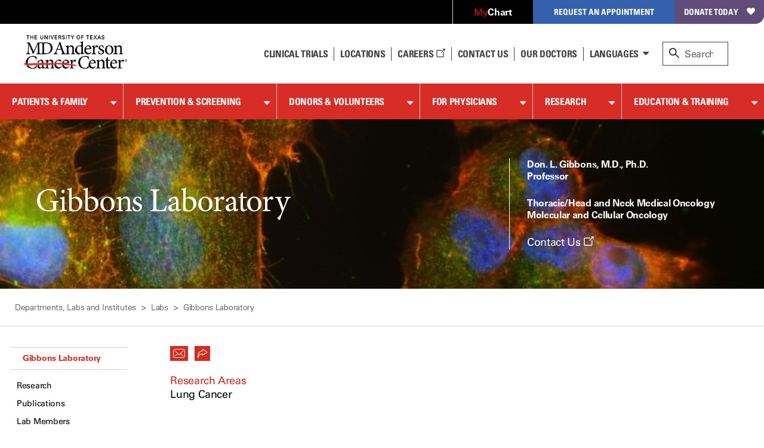

--- FILE ---
content_type: text/html; charset=utf-8
request_url: https://www.mdanderson.org/research/departments-labs-institutes/labs/gibbons-laboratory.html
body_size: 22935
content:

<!doctype html>
<!--[if lt IE 7]>      <html class="no-js lt-ie9 lt-ie8 lt-ie7 " lang="en"> <![endif]-->
<!--[if IE 7]>         <html class="no-js lt-ie9 lt-ie8 " lang="en"> <![endif]-->
<!--[if IE 8]>         <html class="no-js lt-ie9 " lang="en"> <![endif]-->
<!--[if IE 9]>         <html class="no-js ie9 " lang="en"> <![endif]-->
<!--[if gt IE 9 | !IE]><!-->
<html class="no-js " lang="en">
<!--<![endif]-->
<!-- Server Name: AUTHOR -->
<head>
<!-- analytics initiation -->
<script src='//tags.tiqcdn.com/utag/mdanderson/mdandersonorg/prod/utag.sync.js'></script>
<script src="https://www.everestjs.net/static/le/last-event-tag-latest.min.js"></script>
<script>var strEnvId='mda.www,mda.org';AdCloudEvent("13664673527846410A490D45@AdobeOrg",strEnvId);</script>
<!-- end analytics initiation -->
<meta charset="utf-8"/>
<meta http-equiv="X-UA-Compatible" content="IE=edge"/>
<meta name="viewport" content="width=device-width, initial-scale=1"/>
<meta name="pagetype" content="labs"/>
<meta name="pageLevel" content="landingPage"/>
<meta name="keywords" content="Gibbons Laboratory,Lung Cancer Research"/>
<meta name="description" content="The MD Anderson Gibbons Lab focuses their lung cancer research efforts on understanding the regulation of cancer cell invasion and metastasis by microRNAs. Learn more."/>
<link rel="shortcut icon" href="/etc.clientlibs/mda/clientlibs/mda-web/clientlib-site/resources/images/favicon.ico"/>
<link rel="canonical" href="https://www.mdanderson.org/research/departments-labs-institutes/labs/gibbons-laboratory.html"/>
<title>Gibbons Lab, Lung Cancer Research | MD Anderson Cancer Center</title>
<meta property="og:description" content="The MD Anderson Gibbons Lab focuses their lung cancer research efforts on understanding the regulation of cancer cell invasion and metastasis by microRNAs. Learn more."/>
<meta property="og:image" content="https://www.mdanderson.org/mda-logo-sharable.png"/>
<meta name="twitter:card" content="Summary Card"/>
<meta property="og:type" content="Website"/>
<meta property="og:site_name" content="MD Anderson Cancer Center"/>
<meta name="twitter:url" content="https://www.mdanderson.org/research/departments-labs-institutes/labs/gibbons-laboratory.html"/>
<meta property="og:title" content="Gibbons Laboratory"/>
<meta name="research-areas" content="Lung Cancer Research"/>
<meta name="sorting_date" content="2022-02-25"/>
<meta property="twitter:image" content="https://www.mdanderson.org/mda-logo-sharable.png"/>
<meta name="navurl" content="https://www.mdanderson.org/research/departments-labs-institutes/labs/gibbons-laboratory.html"/>
<meta name="twitter:site" content="@MDAndersonNews"/>
<meta name="labs" content="Gibbons Laboratory"/>
<meta property="og:url" content="https://www.mdanderson.org/research/departments-labs-institutes/labs/gibbons-laboratory.html"/>
</meta>
<!--[if lt IE 10]>  
    <link rel="stylesheet" href="/etc.clientlibs/mda/clientlibs/core-design/clientlib-internal.min.css" type="text/css">

    <link rel="stylesheet" href="/etc.clientlibs/mda/clientlibs/mda-web/clientlib-internal-a-to-b.min.css" type="text/css">

    <link rel="stylesheet" href="/etc.clientlibs/mda/clientlibs/mda-web/clientlib-internal-c-to-i.min.css" type="text/css">

    <link rel="stylesheet" href="/etc.clientlibs/mda/clientlibs/mda-web/clientlib-internal-l-to-r.min.css" type="text/css">

    <link rel="stylesheet" href="/etc.clientlibs/mda/clientlibs/mda-web/clientlib-internal-s-to-z.min.css" type="text/css">

<![endif]-->
<!--[if !IE]><!-->
<link rel="stylesheet" href="/etc.clientlibs/mda/clientlibs/mda-web/A.clientlib-all.min.css.pagespeed.cf.j9uegjiqv4.css" type="text/css">
<!--<![endif]-->
<!--[if IE]>
	<script src="/apps/mda/clientlibs/core-design/clientlib-external/js/html5shiv/html5shiv.js"></script>
<![endif]-->
<link rel="preload" href="/etc.clientlibs/mda/clientlibs/mda-web/clientlib-site/resources/fonts/FontAwesome/fontawesome-webfont.woff?v=4.1.0" as="font" type="font/woff" crossorigin />
<link rel="preload" href="/etc.clientlibs/mda/clientlibs/mda-web/clientlib-site/resources/fonts/ecf89914-1896-43f6-a0a0-fe733d1db6e7.woff" as="font" type="font/woff" crossorigin />
<link rel="preload" href="/etc.clientlibs/mda/clientlibs/mda-web/clientlib-site/resources/fonts/21decb60-b395-4de2-bd04-e38eb2a56d2f.woff" as="font" type="font/woff" crossorigin />
<link rel="preload" href="/etc.clientlibs/mda/clientlibs/mda-web/clientlib-site/resources/fonts/mda-icons/mda-icons.ttf" as="font" type="font/ttf" crossorigin />
<link rel="preload" href="/etc.clientlibs/mda/clientlibs/mda-web/clientlib-site/resources/fonts/MDIcons/MDIcons.woff" as="font" type="font/woff" crossorigin />
<link rel="preload" href="/etc.clientlibs/mda/clientlibs/mda-web/clientlib-site/resources/fonts/b993da84-c1f6-474a-8f00-8aa797b3de8f.woff" as="font" type="font/woff" crossorigin />
<link rel="preload" href="/etc.clientlibs/mda/clientlibs/mda-web/clientlib-site/resources/fonts/MinionPro/MinionPro-Regular.woff" as="font" type="font/woff" crossorigin />
<link rel="preload" href="/etc.clientlibs/mda/clientlibs/mda-web/clientlib-site/resources/fonts/7b95cb9a-a288-4405-97a0-13095f56a903.woff" as="font" type="font/woff" crossorigin />
<link rel="preload" href="/etc.clientlibs/mda/clientlibs/mda-web/clientlib-site/resources/fonts/MinionPro/MinionPro-Semibold.woff" as="font" type="font/woff" crossorigin />
<link rel="preload" href="/etc.clientlibs/mda/clientlibs/mda-web/clientlib-site/resources/fonts/OpenSans/Open-Sans-300.woff2" as="font" type="font/woff2" crossorigin />
</head>
<body class="leftnavdetailpage"><noscript><meta HTTP-EQUIV="refresh" content="0;url='http://www.mdanderson.org/research/departments-labs-institutes/labs/gibbons-laboratory.html?PageSpeed=noscript'" /><style><!--table,div,span,font,p{display:none} --></style><div style="display:block">Please click <a href="http://www.mdanderson.org/research/departments-labs-institutes/labs/gibbons-laboratory.html?PageSpeed=noscript">here</a> if you are not redirected within a few seconds.</div></noscript>
<!-- SSI of siteHeader.html -->
<header class="mda-nav">
<a id="content-skip-btn" href="#skip" class="offscreen">Skip to Content</a>
<div class="mda-cta-list-container desktop">
<ul class="mda-cta-list">
<li class="mda-cta-list-item login dropdown">
<a class="dropdown-trigger" href="https://my.mdanderson.org/MyChart/Home/" title=" Opens a new window" aria-expanded="false" target="_blank"><span class="red-my">My</span><span class="white-chart">Chart</span></a>
<div class="dropdown-sublist">
<p id="login-help">Log in to our secure, personalized website to manage your care (formerly myMDAnderson).</p>
</div>
</li>
<li class="mda-cta-list-item appointment dropdown">
<button class="dropdown-trigger" aria-expanded="false" aria-haspopup="true">Request an Appointment</button>
<div class="dropdown-sublist">
<div class="flex-row">
<div>
<div class="appointmentheader">Request an Appointment</div>
<p>If you are ready to make an appointment, select a button on the right. If you have questions about MD Anderson’s appointment process, our information page may be the best place to start.</p>
<a href="https://www.mdanderson.org/about-md-anderson/contact-us/askmdanderson/appointments.html" target="_self">Appointment Information <i class="teaser-more mdicon-arrow"></i></a>
</div>
<div class="appointment-actions">
<a class="block" href="https://my.mdanderson.org/RequestAppointment" title=" Opens a new window" target="_blank">New Patients <i class="teaser-more mdicon-arrow"></i></a>
<a class="block" href="https://www.mdanderson.org/patients-family/becoming-our-patient/planning-for-care/returning-patients.html">Current Patients <i class="teaser-more mdicon-arrow"></i></a>
<a class="block" href="https://my.mdanderson.org/physicianreferral" target="_self">Referring Physicians <i class="teaser-more mdicon-arrow"></i></a>
</div>
</div>
</div>
</li>
<li class="mda-cta-list-item donate"><a href="https://gifts.mdanderson.org/Default.aspx?tsid=37435" title=" Opens a new window" target="_blank">Donate Today</a></li>
</ul>
</div>
<div id="alert-url-data" class="hidden" data-alert-url="https://www.mdanderson.org/_jcr_content/siteHeader/alert.nocache.html" data-alert-device-url="https://www.mdanderson.org/_jcr_content/siteHeader/alert.mobile-nocache.html"></div>
<!--/* data-sly-unwrap */ -->
<div class="mda-nav-top flex-row">
<a class="mda-nav-logo" id="nav-logo" href="https://www.mdanderson.org/" target="_self"> <img src="/etc.clientlibs/mda/clientlibs/mda-web/clientlib-site/resources/images/xmda-logo.png.pagespeed.ic.CJjpRI46QQ.webp" alt="The University of Texas MD Anderson Cancer Center"/>
</a>
<div class="mda-nav-mobile-menu mobile">
<button class="mda-nav-mobile-search-button open" aria-haspopup="true" aria-label="open site search text field" type="button">
<i aria-hidden="true" class="search-icon mda-icon-search mobile-search"></i>
<span class="mda-nav-mobile-search-title">Search</span>
</button>
<button class="mda-nav-mobile-search-button close" aria-label="close site search text field" type="button">
<i aria-hidden="true" class="fa fa-2x mda-icon-X"></i>
<span class="mda-nav-mobile-search-title">Close</span>
</button>
<button class="mda-nav-mobile-menu-button open active" aria-haspopup="true" aria-label="open site navigation" type="button">
<i aria-hidden="true" class="fa fa-2x mda-icon-menu mda-nav-mobile-menu-icon"></i>
<span class="mda-nav-mobile-menu-title">Menu</span>
</button>
<button class="mda-nav-mobile-menu-button close" aria-label="close site navigation" type="button">
<i aria-hidden="true" class="fa fa-2x mda-icon-X"></i>
<span class="mda-nav-mobile-menu-title">Close</span>
</button>
</div>
<div class="spacer desktop"></div>
<ul class="mda-nav-utility desktop flex-row">
<li>
<a class="mda-nav-utility-clinical-trials" href="https://www.mdanderson.org/patients-family/diagnosis-treatment/clinical-trials.html" target="_self">Clinical Trials
</a>
</li>
<li>
<a class="mda-nav-utility-directions" href="https://www.mdanderson.org/about-md-anderson/our-locations.html" target="_self">
<i class="mda-show-sm mdicon-pin"></i><span>Locations</span>
</a>
</li>
<li>
<a class="careers" href="https://jobs.mdanderson.org/" target="_blank">Careers
<span class="mda-icon-linkout" title=" Opens a new window"></span></a>
</li>
<li>
<a class="mda-nav-utility-call" href="https://www.mdanderson.org/about-md-anderson/contact-us.html" target="_self">Contact Us</a>
</li>
<li>
<a class="mda-nav-utility-doctors" href="https://faculty.mdanderson.org/" target="_self">Our Doctors
</a>
</li>
<li class="dropdown mda-sublist-container">
<button class="mda-nav-utility-sublist-toggle mda-nav-utility-languages dropdown-trigger" aria-expanded="false" aria-haspopup="true">Languages</button>
<ul class="mda-nav-utility-sublist dropdown-sublist">
<li>
<a href="/es/why-choose-md-anderson.html" title=" Opens a new window" target="_blank">Español</a>
</li>
<li>
<a href="/ar/why-choose-md-anderson.html" title=" Opens a new window" target="_blank">عربى</a>
</li>
<li>
<a href="/zh/why-choose-md-anderson.html" title=" Opens a new window" target="_blank">中文</a>
</li>
<li>
<a href="/tr/why-choose-md-anderson.html" title=" Opens a new window" target="_blank">Türkçe</a>
</li>
</ul>
</li>
</ul>
<div id="nav-search" role="search" class="search-wrapper mda-nav-search desktop" data-searchresultspageurl="/patients-family/search-results.html?q=" data-predictiveurl="fis_profile_prod" data-predictivetype="site">
<form name="nav-search" id="nav-search-form" class="mda-nav-search-form">
<i aria-hidden="true" class="search-icon mda-icon-search"></i>
<label class="search-label" for="site-search">Search</label>
<input type="text" aria-describedby="Provides search suggestions upon entering text" aria-controls="search-results" class="mda-nav-search-field search-field" id="site-search" size="1" placeholder="Search"/>
<div class="mda-nav-search-clear search-clear"><a id="nav-search-clear" href="#" role="button">Clear</a></div>
<button type="submit" class="mda-nav-search-submit mda-btn">Go</button>
</form>
<a href="#" id="nav-search-toggle" aria-label="close search" class="show mda-nav-search-close">
<i aria-hidden="true" class="fa fa-2x mda-icon-X mda-nav-search-close-icon"></i><span class="mda-nav-search-close-title">close</span>
</a>
<ul id="search-results" class="search-results" aria-expanded="false" role="listbox"></ul>
<div id="live-search-results" class="sr-only" aria-live="polite" role="alert" aria-atomic="true"></div>
<div class="search-options"></div>
</div>
</div>
<div id="nav-search-svp" role="search" class="hide search-wrapper mda-nav-search mobile" data-searchresultspageurl="/patients-family/search-results.html?q=" data-predictiveurl="fis_profile_prod" data-predictivetype="site">
<form name="nav-search" id="nav-search-form-svp" class="mda-nav-search-form" role="search">
<div class="mda-nav-search-input-wrapper">
<i aria-hidden="true" class="search-icon mda-icon-search"></i>
<label for="nav-search-form-svp-input" class="visuallyhidden">Search MD Anderson</label>
<input id="nav-search-form-svp-input" type="text" class="mda-nav-search-field search-field" size="1" placeholder="Search MD Anderson"/>
<div class="mda-nav-search-clear search-clear">
<button type="button" id="nav-search-clear-from-siteheader">Clear</button>
</div>
</div>
<button type="submit" class="mda-nav-search-submit mda-btn" aria-label="Search">Go</button>
</form>
<ul class="search-results" role="listbox"></ul>
<div class="search-options"></div>
</div>
</header>
<script>var generalPredictiveSearchUrl="\/suggest?max=4\x26site=mda_aem_stage\x26access=access\x26format=rich\x26client=mda_aem_fe\x26q=";var searchResultsPageUrl="\/patients\u002Dfamily\/search\u002Dresults.html?q=";</script>
<nav class="mda-nav">
<div class="mda-nav-wrapper">
<div class="mda-cta-list mobile flex-row">
<div class="mda-cta-list-item login">
<a href="https://my.mdanderson.org/MyChart/Home/" title=" Opens a new window" target="_blank"><span class="red-my">My</span><span class="white-chart">Chart</span></a>
</div>
<div class="mda-cta-list-item donate">
<a href="https://gifts.mdanderson.org/Default.aspx?tsid=37435" title=" Opens a new window" target="_blank">Donate Today</a>
</div>
</div>
<ul class="mda-nav-utility mobile flex-row">
<li>
<a class="mda-nav-utility-clinical-trials" href="https://www.mdanderson.org/patients-family/diagnosis-treatment/clinical-trials.html" target="_self">Clinical Trials
</a>
</li>
<li>
<a class="mda-nav-utility-directions" href="https://www.mdanderson.org/about-md-anderson/our-locations.html" target="_self">
<span>Locations</span>
</a>
</li>
<li>
<a class="careers" href="https://jobs.mdanderson.org/" target="_blank">Careers
<span class="mda-icon-linkout" title=" Opens a new window"></span></a>
</li>
<li>
<a class="mda-nav-utility-call" href="https://www.mdanderson.org/about-md-anderson/contact-us.html" target="_self">Contact Us</a>
</li>
<li class="dropdown mda-sublist-container">
<button class="mda-nav-utility-sublist-toggle mda-nav-utility-languages dropdown-trigger" aria-expanded="false" aria-haspopup="true">Languages</button>
<ul class="mda-nav-utility-sublist dropdown-sublist">
<li>
<a href="/es/why-choose-md-anderson.html" title=" Opens a new window" target="_blank">Español</a>
</li>
<li>
<a href="/ar/why-choose-md-anderson.html" title=" Opens a new window" target="_blank">عربى</a>
</li>
<li>
<a href="/zh/why-choose-md-anderson.html" title=" Opens a new window" target="_blank">中文</a>
</li>
<li>
<a href="/tr/why-choose-md-anderson.html" title=" Opens a new window" target="_blank">Türkçe</a>
</li>
</ul>
</li>
</ul>
<div class="mda-cta-list mobile">
<div class="mda-cta-list-item dropdown appointment">
<button class="dropdown-trigger" aria-expanded="false" aria-haspopup="true">Request an Appointment</button>
<ul class="dropdown-sublist">
<li>
<a class="mda-nav-link-sub" href="https://www.mdanderson.org/about-md-anderson/contact-us/askmdanderson/appointments.html" target="_self">Request an Appointment</a>
</li>
<li>
<a class="mda-nav-link-sub" href="https://my.mdanderson.org/RequestAppointment" target="_blank" title=" Opens a new window">New Patients</a>
</li>
<li>
<a class="mda-nav-link-sub" href="https://www.mdanderson.org/patients-family/becoming-our-patient/planning-for-care/returning-patients.html">Current Patients</a>
</li>
<li>
<a class="mda-nav-link-sub" href="https://my.mdanderson.org/physicianreferral" target="_self">Referring Physicians</a>
</li>
</ul>
</div>
</div>
<div class="mda-nav-main">
<ul class="mda-nav-main-list">
<li class="dropdown">
<div class="mda-nav-button-wrapper dropdown-trigger">
<a class="mda-nav-link-main" href="https://www.mdanderson.org/patients-family.html" id="mda-nav-link-1">Patients &amp; Family</a>
<button type="button" aria-labelledby="mda-nav-link-1" aria-haspopup="true" aria-expanded="false" class="dropdown-trigger-button"></button>
</div>
<div class="dropdown-sublist">
<ul class="dropdown-sublist-wrapper">
<li class="mda-nav-main-sublist-container">
<div class="n7-blocks">
<button class="mda-nav-link-sub-more mobile" type="button" aria-haspopup="true" aria-expanded="false">
Becoming Our Patient
<i class="fa fa-2x fa-angle-right" aria-hidden="true"></i>
</button>
<ul class="mda-nav-main-sublist">
<li class="mobile">
<button class="mda-nav-link-sub-back" type="button" aria-label="Back - Patients &amp; Family">
<i class="fa fa-2x fa-angle-left" aria-hidden="true"></i>
Becoming Our Patient
</button>
</li>
<li><a class="mda-nav-link-sub header" href="https://www.mdanderson.org/patients-family/becoming-our-patient.html">Becoming Our Patient <span class="mobile">Home</span></a></li>
<li><a class="mda-nav-link-sub" href="https://www.mdanderson.org/patients-family/becoming-our-patient/why-md-anderson.html">Why MD Anderson</a></li>
<li><a class="mda-nav-link-sub" href="https://www.mdanderson.org/patients-family/becoming-our-patient/planning-for-care.html">Planning for Care</a></li>
<li><a class="mda-nav-link-sub" href="https://www.mdanderson.org/patients-family/becoming-our-patient/getting-to-md-anderson.html">Getting to MD Anderson</a></li>
<li><a class="mda-nav-link-sub" href="https://www.mdanderson.org/patients-family/becoming-our-patient/while-youre-here.html">While You&#39;re Here</a></li>
<li><a class="mda-nav-link-sub" href="https://www.mdanderson.org/patients-family/becoming-our-patient/international-center.html">International Center</a></li>
<li><a class="mda-nav-link-sub" href="https://www.mdanderson.org/patients-family/becoming-our-patient/services-amenities.html">Services and Amenities</a></li>
<li><a class="mda-nav-link-sub" href="https://www.mdanderson.org/patients-family/becoming-our-patient/insurance-billing.html">Insurance &amp; Billing</a></li>
<li><a class="mda-nav-link-sub" href="https://www.mdanderson.org/patients-family/becoming-our-patient/second-opinion-appointments.html">Second Opinion Appointments</a></li>
</ul>
</div>
</li>
<li class="mda-nav-main-sublist-container">
<div class="n7-blocks">
<button class="mda-nav-link-sub-more mobile" type="button" aria-haspopup="true" aria-expanded="false">
Diagnosis &amp; Treatment
<i class="fa fa-2x fa-angle-right" aria-hidden="true"></i>
</button>
<ul class="mda-nav-main-sublist">
<li class="mobile">
<button class="mda-nav-link-sub-back" type="button" aria-label="Back - Patients &amp; Family">
<i class="fa fa-2x fa-angle-left" aria-hidden="true"></i>
Diagnosis &amp; Treatment
</button>
</li>
<li><a class="mda-nav-link-sub header" href="https://www.mdanderson.org/patients-family/diagnosis-treatment.html">Diagnosis &amp; Treatment <span class="mobile">Home</span></a></li>
<li><a class="mda-nav-link-sub" href="https://www.mdanderson.org/patients-family/diagnosis-treatment/cancer-types.html">Cancer Types</a></li>
<li><a class="mda-nav-link-sub" href="https://www.mdanderson.org/patients-family/diagnosis-treatment/a-new-diagnosis.html">A New Diagnosis</a></li>
<li><a class="mda-nav-link-sub" href="https://www.mdanderson.org/patients-family/diagnosis-treatment/treatment-options.html">Treatment Options</a></li>
<li><a class="mda-nav-link-sub" href="https://www.mdanderson.org/patients-family/diagnosis-treatment/care-centers-clinics.html">Care Centers &amp; Clinics</a></li>
<li><a class="mda-nav-link-sub" href="https://www.mdanderson.org/patients-family/diagnosis-treatment/emotional-physical-effects.html">Emotional &amp; Physical Effects</a></li>
<li><a class="mda-nav-link-sub" href="https://www.mdanderson.org/patients-family/diagnosis-treatment/patient-support.html">Patient Support</a></li>
<li><a class="mda-nav-link-sub" href="https://www.mdanderson.org/patients-family/diagnosis-treatment/clinical-trials.html">Clinical Trials</a></li>
</ul>
</div>
</li>
<li class="mda-nav-main-sublist-container">
<div class="n7-blocks">
<button class="mda-nav-link-sub-more mobile" type="button" aria-haspopup="true" aria-expanded="false">
Supporting a Loved One
<i class="fa fa-2x fa-angle-right" aria-hidden="true"></i>
</button>
<ul class="mda-nav-main-sublist">
<li class="mobile">
<button class="mda-nav-link-sub-back" type="button" aria-label="Back - Patients &amp; Family">
<i class="fa fa-2x fa-angle-left" aria-hidden="true"></i>
Supporting a Loved One
</button>
</li>
<li><a class="mda-nav-link-sub header" href="https://www.mdanderson.org/patients-family/supporting-a-loved-one.html">Supporting a Loved One <span class="mobile">Home</span></a></li>
<li><a class="mda-nav-link-sub" href="https://www.mdanderson.org/patients-family/supporting-a-loved-one/caregiver-roles-challenges.html">Caregiver Roles &amp; Challenges</a></li>
<li><a class="mda-nav-link-sub" href="https://www.mdanderson.org/patients-family/supporting-a-loved-one/supporting-children-teens.html">Children and Teens</a></li>
<li><a class="mda-nav-link-sub" href="https://www.mdanderson.org/patients-family/supporting-a-loved-one/taking-care-of-yourself.html">Taking Care of Yourself</a></li>
<li><a class="mda-nav-link-sub" href="https://www.mdanderson.org/patients-family/supporting-a-loved-one/Helping-mdanderson-patient.html">Helping an MD Anderson Patient</a></li>
<li><a class="mda-nav-link-sub" href="https://www.mdanderson.org/patients-family/supporting-a-loved-one/dealing-with-loss.html">Dealing with Loss</a></li>
</ul>
</div>
</li>
<li class="mda-nav-main-sublist-container">
<div class="n7-blocks">
<button class="mda-nav-link-sub-more mobile" type="button" aria-haspopup="true" aria-expanded="false">
Life After Cancer
<i class="fa fa-2x fa-angle-right" aria-hidden="true"></i>
</button>
<ul class="mda-nav-main-sublist">
<li class="mobile">
<button class="mda-nav-link-sub-back" type="button" aria-label="Back - Patients &amp; Family">
<i class="fa fa-2x fa-angle-left" aria-hidden="true"></i>
Life After Cancer
</button>
</li>
<li><a class="mda-nav-link-sub header" href="https://www.mdanderson.org/patients-family/life-after-cancer.html">Life After Cancer <span class="mobile">Home</span></a></li>
<li><a class="mda-nav-link-sub" href="https://www.mdanderson.org/patients-family/life-after-cancer/followup-care-after-cancer-treatment.html">Follow-up Care After Cancer Treatment</a></li>
<li><a class="mda-nav-link-sub" href="https://www.mdanderson.org/patients-family/life-after-cancer/long-term-effects.html">Long-Term Effects of Cancer</a></li>
<li><a class="mda-nav-link-sub" href="https://www.mdanderson.org/patients-family/life-after-cancer/social-emotional-impacts.html">Social &amp; Emotional Impacts of Cancer</a></li>
<li><a class="mda-nav-link-sub" href="https://www.mdanderson.org/patients-family/life-after-cancer/legal-financial-impacts.html">Legal &amp; Financial Impacts of Cancer</a></li>
<li><a class="mda-nav-link-sub" href="https://www.mdanderson.org/patients-family/life-after-cancer/survivorship-week.html">Survivorship Week</a></li>
</ul>
</div>
</li>
<li class="mda-nav-main-sublist-container mda-nav-main-aside desktop">
<a href="https://www.mdanderson.org/about-md-anderson/contact-us/askmdanderson/appointments.html" class="mda-nav-main-aside-link" aria-label="Request an Appointment" id="en_siteheader_request_an_appo" target="_self">
<span class="mda-nav-main-aside-title">Request an Appointment</span><i aria-hidden="true" class="mda-nav-main-aside-icon mdicon-arrow"></i>
</a>
<a href="https://www.mdanderson.org/patients-family/becoming-our-patient/planning-for-care/returning-patients.html" class="mda-nav-main-aside-link" aria-label="Link to information for current and returning patients" id="en_siteheader_current_patient" target="_self">
<span class="mda-nav-main-aside-title">Current Patients</span><i aria-hidden="true" class="mda-nav-main-aside-icon mdicon-arrow"></i>
<p class="mda-nav-main-aside-content">Find information and resources for current and returning patients.</p>
</a>
<a href="https://www.mdanderson.org/patients-family/diagnosis-treatment/clinical-trials.html" class="mda-nav-main-aside-link" aria-label="Link to clinical trial information" id="en_siteheader_clinical_trials" target="_self">
<span class="mda-nav-main-aside-title">Clinical Trials</span><i aria-hidden="true" class="mda-nav-main-aside-icon mdicon-arrow"></i>
<p class="mda-nav-main-aside-content">Learn about clinical trials at MD Anderson and search our database for open studies.</p>
</a>
</li>
</ul>
</div>
</li>
<li class="dropdown">
<div class="mda-nav-button-wrapper dropdown-trigger">
<a class="mda-nav-link-main" href="https://www.mdanderson.org/prevention-screening.html" id="mda-nav-link-2">Prevention &amp; Screening</a>
<button type="button" aria-labelledby="mda-nav-link-2" aria-haspopup="true" aria-expanded="false" class="dropdown-trigger-button"></button>
</div>
<div class="dropdown-sublist">
<ul class="dropdown-sublist-wrapper">
<li class="mda-nav-main-sublist-container">
<div class="n7-blocks">
<button class="mda-nav-link-sub-more mobile" type="button" aria-haspopup="true" aria-expanded="false">
Manage Your Risk
<i class="fa fa-2x fa-angle-right" aria-hidden="true"></i>
</button>
<ul class="mda-nav-main-sublist">
<li class="mobile">
<button class="mda-nav-link-sub-back" type="button" aria-label="Back - Prevention &amp; Screening">
<i class="fa fa-2x fa-angle-left" aria-hidden="true"></i>
Manage Your Risk
</button>
</li>
<li><a class="mda-nav-link-sub header" href="https://www.mdanderson.org/prevention-screening/manage-your-risk.html">Manage Your Risk <span class="mobile">Home</span></a></li>
<li><a class="mda-nav-link-sub" href="https://www.mdanderson.org/prevention-screening/manage-your-risk/tobacco-control-at-md-anderson.html">Tobacco Control</a></li>
<li><a class="mda-nav-link-sub" href="https://www.mdanderson.org/prevention-screening/manage-your-risk/diet.html">Diet</a></li>
<li><a class="mda-nav-link-sub" href="https://www.mdanderson.org/prevention-screening/manage-your-risk/body-weight.html">Body Weight</a></li>
<li><a class="mda-nav-link-sub" href="https://www.mdanderson.org/prevention-screening/manage-your-risk/physical-activity.html">Physical Activity</a></li>
<li><a class="mda-nav-link-sub" href="https://www.mdanderson.org/prevention-screening/manage-your-risk/skin-safety.html">Skin Safety</a></li>
<li><a class="mda-nav-link-sub" href="https://www.mdanderson.org/prevention-screening/manage-your-risk/hpv.html">HPV</a></li>
<li><a class="mda-nav-link-sub" href="https://www.mdanderson.org/prevention-screening/manage-your-risk/hepatitis.html">Hepatitis</a></li>
<li><a class="mda-nav-link-sub" href="https://www.mdanderson.org/prevention-screening/manage-your-risk/alcohol.html">Alcohol</a></li>
</ul>
</div>
</li>
<li class="mda-nav-main-sublist-container">
<div class="n7-blocks">
<button class="mda-nav-link-sub-more mobile" type="button" aria-haspopup="true" aria-expanded="false">
Family History
<i class="fa fa-2x fa-angle-right" aria-hidden="true"></i>
</button>
<ul class="mda-nav-main-sublist">
<li class="mobile">
<button class="mda-nav-link-sub-back" type="button" aria-label="Back - Prevention &amp; Screening">
<i class="fa fa-2x fa-angle-left" aria-hidden="true"></i>
Family History
</button>
</li>
<li><a class="mda-nav-link-sub header" href="https://www.mdanderson.org/prevention-screening/family-history.html">Family History <span class="mobile">Home</span></a></li>
<li><a class="mda-nav-link-sub" href="https://www.mdanderson.org/prevention-screening/family-history/genetic-testing.html">Genetic Testing</a></li>
<li><a class="mda-nav-link-sub" href="https://www.mdanderson.org/prevention-screening/family-history/hereditary-cancer-syndromes.html">Hereditary Cancer Syndromes</a></li>
<li><a class="mda-nav-link-sub" href="https://www.mdanderson.org/prevention-screening/family-history/faqs.html">Genetic Counseling and Testing FAQs</a></li>
</ul>
</div>
</li>
<li class="mda-nav-main-sublist-container">
<div class="n7-blocks">
<button class="mda-nav-link-sub-more mobile" type="button" aria-haspopup="true" aria-expanded="false">
Cancer Screenings
<i class="fa fa-2x fa-angle-right" aria-hidden="true"></i>
</button>
<ul class="mda-nav-main-sublist">
<li class="mobile">
<button class="mda-nav-link-sub-back" type="button" aria-label="Back - Prevention &amp; Screening">
<i class="fa fa-2x fa-angle-left" aria-hidden="true"></i>
Cancer Screenings
</button>
</li>
<li><a class="mda-nav-link-sub header" href="https://www.mdanderson.org/prevention-screening/get-screened.html">Cancer Screenings <span class="mobile">Home</span></a></li>
<li><a class="mda-nav-link-sub" href="https://www.mdanderson.org/prevention-screening/get-screened/breast-cancer-screening.html">Mammograms &amp; Breast Cancer Screening</a></li>
<li><a class="mda-nav-link-sub" href="https://www.mdanderson.org/prevention-screening/get-screened/cervical-cancer-screening.html">Cervical Cancer Screening</a></li>
<li><a class="mda-nav-link-sub" href="https://www.mdanderson.org/prevention-screening/get-screened/colorectal-cancer-screening.html">Colorectal Cancer Screening</a></li>
<li><a class="mda-nav-link-sub" href="https://www.mdanderson.org/prevention-screening/get-screened/endometrial-cancer-screening.html">Endometrial Cancer Screening</a></li>
<li><a class="mda-nav-link-sub" href="https://www.mdanderson.org/prevention-screening/get-screened/liver-cancer-screening.html">Liver Cancer Screening</a></li>
<li><a class="mda-nav-link-sub" href="https://www.mdanderson.org/prevention-screening/get-screened/lung-cancer-screening.html">Lung Cancer Screening </a></li>
<li><a class="mda-nav-link-sub" href="https://www.mdanderson.org/prevention-screening/get-screened/mobile-mammography.html">Mobile Mammography</a></li>
<li><a class="mda-nav-link-sub" href="https://www.mdanderson.org/prevention-screening/get-screened/ovarian-cancer-screening.html">Ovarian Cancer Screening</a></li>
<li><a class="mda-nav-link-sub" href="https://www.mdanderson.org/prevention-screening/get-screened/prostate-cancer-screening.html">Prostate Cancer Screening</a></li>
<li><a class="mda-nav-link-sub" href="https://www.mdanderson.org/prevention-screening/get-screened/skin-cancer-screening.html">Skin Cancer Screening</a></li>
<li><a class="mda-nav-link-sub" href="https://www.mdanderson.org/prevention-screening/get-screened/women-screening-exams.html">Women&#39;s Cancer Screening</a></li>
<li><a class="mda-nav-link-sub" href="https://www.mdanderson.org/prevention-screening/get-screened/men-screening-exams.html">Men&#39;s Cancer Screening</a></li>
</ul>
</div>
</li>
<li class="mda-nav-main-sublist-container mda-nav-main-aside desktop promo-item icon">
<a href="https://www.mdanderson.org/patients-family/diagnosis-treatment/care-centers-clinics/cancer-prevention-center.html" aria-label="link to information about the Cancer Prevention Center" target="_self" class="mda-nav-main-aside-link">
<picture> <!--[if IE 9]><video style="display: none;"><![endif]-->
<source srcset="/content/dam/mdanderson/images/publications/focused-on-health/2015/WEB-Tanya-Moseley-3D-mammo.jpg.resize.216.122.high.jpg 2x, /content/dam/mdanderson/images/publications/focused-on-health/2015/WEB-Tanya-Moseley-3D-mammo.jpg.resize.216.122.high.jpg 1x" media="(min-width: 993px)"/>
<source srcset="/content/dam/mdanderson/images/publications/focused-on-health/2015/WEB-Tanya-Moseley-3D-mammo.jpg.resize.216.122.high.jpg" media="(min-width: 753px)"/>
<!--[if IE 9]></video><![endif]-->
<img srcset="/content/dam/mdanderson/images/publications/focused-on-health/2015/xWEB-Tanya-Moseley-3D-mammo.jpg.resize.216.122.high.jpg.pagespeed.ic.kpPxEkGnA0.webp 2x, /content/dam/mdanderson/images/publications/focused-on-health/2015/xWEB-Tanya-Moseley-3D-mammo.jpg.resize.216.122.high.jpg.pagespeed.ic.kpPxEkGnA0.webp 1x" src="/content/dam/mdanderson/images/publications/focused-on-health/2015/xWEB-Tanya-Moseley-3D-mammo.jpg.resize.jpg.pagespeed.ic.kdbryUx-oL.webp"/>
</picture>
<span class="mda-nav-main-aside-title">Cancer Prevention Center</span>&nbsp;<i class="mda-nav-main-aside-icon mdicon-arrow" aria-hidden="true"></i>
<p class="mda-nav-main-aside-content">The Lyda Hill Cancer Prevention Center provides cancer risk assessment, screening and diagnostic services.</p>
</a>
</li>
</ul>
</div>
</li>
<li class="dropdown">
<div class="mda-nav-button-wrapper dropdown-trigger">
<a class="mda-nav-link-main" href="https://www.mdanderson.org/donors-volunteers.html" id="mda-nav-link-3">Donors &amp; Volunteers</a>
<button type="button" aria-labelledby="mda-nav-link-3" aria-haspopup="true" aria-expanded="false" class="dropdown-trigger-button"></button>
</div>
<div class="dropdown-sublist">
<ul class="dropdown-sublist-wrapper">
<li class="mda-nav-main-sublist-container">
<div class="n7-blocks">
<button class="mda-nav-link-sub-more mobile" type="button" aria-haspopup="true" aria-expanded="false">
Donate
<i class="fa fa-2x fa-angle-right" aria-hidden="true"></i>
</button>
<ul class="mda-nav-main-sublist">
<li class="mobile">
<button class="mda-nav-link-sub-back" type="button" aria-label="Back - Donors &amp; Volunteers">
<i class="fa fa-2x fa-angle-left" aria-hidden="true"></i>
Donate
</button>
</li>
<li><a class="mda-nav-link-sub header" href="https://www.mdanderson.org/donors-volunteers/donate.html">Donate <span class="mobile">Home</span></a></li>
<li><a class="mda-nav-link-sub" href="https://www.mdanderson.org/donors-volunteers/donate/raise-money.html">Raise Money</a></li>
<li><a class="mda-nav-link-sub" href="https://www.mdanderson.org/donors-volunteers/donate/honor-loved-ones.html">Honor Loved Ones</a></li>
<li><a class="mda-nav-link-sub" href="https://www.mdanderson.org/donors-volunteers/donate/planned-giving.html">Create Your Legacy</a></li>
<li><a class="mda-nav-link-sub" href="https://www.mdanderson.org/donors-volunteers/donate/endowments.html">Endowments</a></li>
<li><a class="mda-nav-link-sub" href="https://www.mdanderson.org/donors-volunteers/donate/md-anderson-caring-fund.html">Caring Fund</a></li>
<li><a class="mda-nav-link-sub" href="https://www.mdanderson.org/donors-volunteers/donate/matching-gifts.html">Matching Gifts</a></li>
<li><a class="mda-nav-link-sub" href="https://www.mdanderson.org/donors-volunteers/donate/foundation-and-corporation-relations.html">Foundation and Corporation Relations</a></li>
</ul>
</div>
</li>
<li class="mda-nav-main-sublist-container">
<div class="n7-blocks">
<button class="mda-nav-link-sub-more mobile" type="button" aria-haspopup="true" aria-expanded="false">
Volunteer
<i class="fa fa-2x fa-angle-right" aria-hidden="true"></i>
</button>
<ul class="mda-nav-main-sublist">
<li class="mobile">
<button class="mda-nav-link-sub-back" type="button" aria-label="Back - Donors &amp; Volunteers">
<i class="fa fa-2x fa-angle-left" aria-hidden="true"></i>
Volunteer
</button>
</li>
<li><a class="mda-nav-link-sub header" href="https://www.mdanderson.org/donors-volunteers/volunteer.html">Volunteer <span class="mobile">Home</span></a></li>
<li><a class="mda-nav-link-sub" href="https://www.mdanderson.org/donors-volunteers/volunteer/on-site-volunteers.html">On-Site Volunteers</a></li>
<li><a class="mda-nav-link-sub" href="https://www.mdanderson.org/donors-volunteers/volunteer/endowments.html">Volunteer Endowment</a></li>
<li><a class="mda-nav-link-sub" href="https://www.mdanderson.org/donors-volunteers/volunteer/patient-experience.html">Patient Experience</a></li>
<li><a class="mda-nav-link-sub" href="https://www.mdanderson.org/donors-volunteers/volunteer/childrens-cancer-hospital-councils.html">Children&#39;s Cancer Hospital Councils</a></li>
</ul>
</div>
</li>
<li class="mda-nav-main-sublist-container">
<div class="n7-blocks">
<button class="mda-nav-link-sub-more mobile" type="button" aria-haspopup="true" aria-expanded="false">
Other Ways to Help
<i class="fa fa-2x fa-angle-right" aria-hidden="true"></i>
</button>
<ul class="mda-nav-main-sublist">
<li class="mobile">
<button class="mda-nav-link-sub-back" type="button" aria-label="Back - Donors &amp; Volunteers">
<i class="fa fa-2x fa-angle-left" aria-hidden="true"></i>
Other Ways to Help
</button>
</li>
<li><a class="mda-nav-link-sub header" href="https://www.mdanderson.org/donors-volunteers/other-ways-to-help.html">Other Ways to Help <span class="mobile">Home</span></a></li>
<li><a class="mda-nav-link-sub" href="https://www.mdanderson.org/donors-volunteers/other-ways-to-help/give-blood.html">Give Blood</a></li>
<li><a class="mda-nav-link-sub" href="https://www.mdanderson.org/donors-volunteers/other-ways-to-help/shop-md-anderson.html">Shop MD Anderson</a></li>
<li><a class="mda-nav-link-sub" href="https://www.mdanderson.org/donors-volunteers/other-ways-to-help/childrens-art-project.html">Children&#39;s Art Project</a></li>
<li><a class="mda-nav-link-sub" href="https://www.mdanderson.org/donors-volunteers/other-ways-to-help/donate-goods-or-services.html">Donate Goods or Services</a></li>
<li><a class="mda-nav-link-sub" href="https://www.mdanderson.org/donors-volunteers/other-ways-to-help/attend-events.html">Attend Events</a></li>
<li><a class="mda-nav-link-sub" href="https://www.mdanderson.org/donors-volunteers/other-ways-to-help/cord-blood-bank.html">Cord Blood Bank</a></li>
</ul>
</div>
</li>
<li class="mda-nav-main-sublist-container">
<div class="n7-blocks">
<button class="mda-nav-link-sub-more mobile" type="button" aria-haspopup="true" aria-expanded="false">
Corporate Alliances
<i class="fa fa-2x fa-angle-right" aria-hidden="true"></i>
</button>
<ul class="mda-nav-main-sublist">
<li class="mobile">
<button class="mda-nav-link-sub-back" type="button" aria-label="Back - Donors &amp; Volunteers">
<i class="fa fa-2x fa-angle-left" aria-hidden="true"></i>
Corporate Alliances
</button>
</li>
<li><a class="mda-nav-link-sub header" href="https://www.mdanderson.org/donors-volunteers/corporate-alliances.html">Corporate Alliances <span class="mobile">Home</span></a></li>
<li><a class="mda-nav-link-sub" href="https://www.mdanderson.org/donors-volunteers/corporate-alliances/current-alliances.html">Current Alliances</a></li>
</ul>
</div>
</li>
<li class="mda-nav-main-sublist-container mda-nav-main-aside desktop promo-item icon">
<a href="https://onlypossiblehere.mdanderson.org" aria-label="link to donation form Opens a new window" target="_blank" class="mda-nav-main-aside-link">
<picture> <!--[if IE 9]><video style="display: none;"><![endif]-->
<source srcset="/content/dam/mdanderson/images/hero-images/Integrated%20Media/oph-web-promo-image-tagline.png.resize.216.122.high.jpg 2x, /content/dam/mdanderson/images/hero-images/Integrated%20Media/oph-web-promo-image-tagline.png.resize.216.122.high.jpg 1x" media="(min-width: 993px)"/>
<source srcset="/content/dam/mdanderson/images/hero-images/Integrated%20Media/oph-web-promo-image-tagline.png.resize.216.122.high.jpg" media="(min-width: 753px)"/>
<!--[if IE 9]></video><![endif]-->
<img srcset="/content/dam/mdanderson/images/hero-images/Integrated%20Media/xoph-web-promo-image-tagline.png.resize.216.122.high.jpg.pagespeed.ic.-wBFE1IUUo.webp 2x, /content/dam/mdanderson/images/hero-images/Integrated%20Media/xoph-web-promo-image-tagline.png.resize.216.122.high.jpg.pagespeed.ic.-wBFE1IUUo.webp 1x" src="/content/dam/mdanderson/images/hero-images/Integrated%20Media/xoph-web-promo-image-tagline.png.resize.jpg.pagespeed.ic.Be24YwinNY.webp"/>
</picture>
<span class="mda-nav-main-aside-title">Join the Campaign to End Cancer</span>&nbsp;<span class="mda-icon-linkout" title=" Opens a new window"></span>
<p class="mda-nav-main-aside-content">Help us celebrate and fuel the groundbreaking innovations and transformative advancements that define MD Anderson.</p>
</a>
</li>
</ul>
</div>
</li>
<li class="dropdown">
<div class="mda-nav-button-wrapper dropdown-trigger">
<a class="mda-nav-link-main" href="https://www.mdanderson.org/for-physicians.html" id="mda-nav-link-4">For Physicians</a>
<button type="button" aria-labelledby="mda-nav-link-4" aria-haspopup="true" aria-expanded="false" class="dropdown-trigger-button"></button>
</div>
<div class="dropdown-sublist">
<ul class="dropdown-sublist-wrapper">
<li class="mda-nav-main-sublist-container">
<div class="n7-blocks">
<button class="mda-nav-link-sub-more mobile" type="button" aria-haspopup="true" aria-expanded="false">
Refer a Patient
<i class="fa fa-2x fa-angle-right" aria-hidden="true"></i>
</button>
<ul class="mda-nav-main-sublist">
<li class="mobile">
<button class="mda-nav-link-sub-back" type="button" aria-label="Back - For Physicians">
<i class="fa fa-2x fa-angle-left" aria-hidden="true"></i>
Refer a Patient
</button>
</li>
<li><a class="mda-nav-link-sub header" href="https://www.mdanderson.org/for-physicians/refer-a-patient.html">Refer a Patient <span class="mobile">Home</span></a></li>
<li><a class="mda-nav-link-sub" href="https://www.mdanderson.org/for-physicians/refer-a-patient/health-care-provider-resource-center.html">Health Care Provider Resource Center</a></li>
<li><a class="mda-nav-link-sub" href="https://www.mdanderson.org/for-physicians/refer-a-patient/referring-provider-team.html">Referring Provider Team</a></li>
<li><a class="mda-nav-link-sub" href="https://www.mdanderson.org/for-physicians/refer-a-patient/insurance-information.html">Insurance Information</a></li>
<li><a class="mda-nav-link-sub" href="https://www.mdanderson.org/for-physicians/refer-a-patient/international-referrals.html">International Referrals</a></li>
<li><a class="mda-nav-link-sub" href="https://www.mdanderson.org/for-physicians/refer-a-patient/mymdanderson-for-physicians.html">myMDAnderson for Physicians</a></li>
<li><a class="mda-nav-link-sub" href="https://www.mdanderson.org/for-physicians/refer-a-patient/second-opinion-pathology.html">Second Opinion Pathology</a></li>
</ul>
</div>
</li>
<li class="mda-nav-main-sublist-container">
<div class="n7-blocks">
<button class="mda-nav-link-sub-more mobile" type="button" aria-haspopup="true" aria-expanded="false">
Clinical Trials
<i class="fa fa-2x fa-angle-right" aria-hidden="true"></i>
</button>
<ul class="mda-nav-main-sublist">
<li class="mobile">
<button class="mda-nav-link-sub-back" type="button" aria-label="Back - For Physicians">
<i class="fa fa-2x fa-angle-left" aria-hidden="true"></i>
Clinical Trials
</button>
</li>
<li><a class="mda-nav-link-sub header" href="https://www.mdanderson.org/for-physicians/clinical-trials.html">Clinical Trials <span class="mobile">Home</span></a></li>
</ul>
</div>
</li>
<li class="mda-nav-main-sublist-container">
<div class="n7-blocks">
<button class="mda-nav-link-sub-more mobile" type="button" aria-haspopup="true" aria-expanded="false">
Clinical Tools &amp; Resources
<i class="fa fa-2x fa-angle-right" aria-hidden="true"></i>
</button>
<ul class="mda-nav-main-sublist">
<li class="mobile">
<button class="mda-nav-link-sub-back" type="button" aria-label="Back - For Physicians">
<i class="fa fa-2x fa-angle-left" aria-hidden="true"></i>
Clinical Tools &amp; Resources
</button>
</li>
<li><a class="mda-nav-link-sub header" href="https://www.mdanderson.org/for-physicians/clinical-tools-resources.html">Clinical Tools &amp; Resources <span class="mobile">Home</span></a></li>
<li><a class="mda-nav-link-sub" href="https://www.mdanderson.org/for-physicians/clinical-tools-resources/clinical-calculators.html">Clinical Calculators</a></li>
<li><a class="mda-nav-link-sub" href="https://www.mdanderson.org/for-physicians/clinical-tools-resources/clinical-practice-algorithms.html">Clinical Practice Algorithms </a></li>
</ul>
</div>
</li>
<li class="mda-nav-main-sublist-container mda-nav-main-aside desktop promo-item icon">
<a href="https://www.mdanderson.org/for-physicians/refer-a-patient/mymdanderson-for-physicians.html" aria-label="link to myMDAnderson for Physicians information" target="_self" class="mda-nav-main-aside-link">
<picture> <!--[if IE 9]><video style="display: none;"><![endif]-->
<source srcset="/content/dam/mdanderson/images/l2-l3-hero/sujit_prabhu_physicians_nav.jpg.resize.216.122.high.jpg 2x, /content/dam/mdanderson/images/l2-l3-hero/sujit_prabhu_physicians_nav.jpg.resize.216.122.high.jpg 1x" media="(min-width: 993px)"/>
<source srcset="/content/dam/mdanderson/images/l2-l3-hero/sujit_prabhu_physicians_nav.jpg.resize.216.122.high.jpg" media="(min-width: 753px)"/>
<!--[if IE 9]></video><![endif]-->
<img srcset="/content/dam/mdanderson/images/l2-l3-hero/xsujit_prabhu_physicians_nav.jpg.resize.216.122.high.jpg.pagespeed.ic.2pjFtz6_zq.webp 2x, /content/dam/mdanderson/images/l2-l3-hero/xsujit_prabhu_physicians_nav.jpg.resize.216.122.high.jpg.pagespeed.ic.2pjFtz6_zq.webp 1x" src="/content/dam/mdanderson/images/l2-l3-hero/xsujit_prabhu_physicians_nav.jpg.resize.jpg.pagespeed.ic.eZ50M6Zl0C.webp"/>
</picture>
<span class="mda-nav-main-aside-title">myMDAnderson for Physicians</span>&nbsp;<i class="mda-nav-main-aside-icon mdicon-arrow" aria-hidden="true"></i>
<p class="mda-nav-main-aside-content">Our personalized portal helps you refer your patients and communicate with their MD Anderson care team.</p>
</a>
</li>
</ul>
</div>
</li>
<li class="dropdown">
<div class="mda-nav-button-wrapper dropdown-trigger">
<a class="mda-nav-link-main" href="https://www.mdanderson.org/research.html" id="mda-nav-link-5">Research</a>
<button type="button" aria-labelledby="mda-nav-link-5" aria-haspopup="true" aria-expanded="false" class="dropdown-trigger-button"></button>
</div>
<div class="dropdown-sublist">
<ul class="dropdown-sublist-wrapper">
<li class="mda-nav-main-sublist-container">
<div class="n7-blocks">
<button class="mda-nav-link-sub-more mobile" type="button" aria-haspopup="true" aria-expanded="false">
Departments, Labs and Institutes
<i class="fa fa-2x fa-angle-right" aria-hidden="true"></i>
</button>
<ul class="mda-nav-main-sublist">
<li class="mobile">
<button class="mda-nav-link-sub-back" type="button" aria-label="Back - Research">
<i class="fa fa-2x fa-angle-left" aria-hidden="true"></i>
Departments, Labs and Institutes
</button>
</li>
<li><a class="mda-nav-link-sub header" href="https://www.mdanderson.org/research/departments-labs-institutes.html">Departments, Labs and Institutes <span class="mobile">Home</span></a></li>
<li><a class="mda-nav-link-sub" href="https://www.mdanderson.org/research/departments-labs-institutes/departments-divisions.html">Departments and Divisions</a></li>
<li><a class="mda-nav-link-sub" href="https://www.mdanderson.org/research/departments-labs-institutes/labs.html">Labs</a></li>
<li><a class="mda-nav-link-sub" href="https://www.mdanderson.org/research/departments-labs-institutes/programs-centers.html">Research Centers and Programs</a></li>
<li><a class="mda-nav-link-sub" href="https://www.mdanderson.org/research/departments-labs-institutes/institutes.html">Institutes</a></li>
<li><a class="mda-nav-link-sub" href="https://www.mdanderson.org/research/departments-labs-institutes/spores.html">Specialized Programs of Research Excellence (SPORE) Grants</a></li>
</ul>
</div>
</li>
<li class="mda-nav-main-sublist-container">
<div class="n7-blocks">
<button class="mda-nav-link-sub-more mobile" type="button" aria-haspopup="true" aria-expanded="false">
Research Areas
<i class="fa fa-2x fa-angle-right" aria-hidden="true"></i>
</button>
<ul class="mda-nav-main-sublist">
<li class="mobile">
<button class="mda-nav-link-sub-back" type="button" aria-label="Back - Research">
<i class="fa fa-2x fa-angle-left" aria-hidden="true"></i>
Research Areas
</button>
</li>
<li><a class="mda-nav-link-sub header" href="https://www.mdanderson.org/research/research-areas.html">Research Areas <span class="mobile">Home</span></a></li>
<li><a class="mda-nav-link-sub" href="https://www.mdanderson.org/research/research-areas/basic-science.html">Basic Science</a></li>
<li><a class="mda-nav-link-sub" href="https://www.mdanderson.org/research/research-areas/translational-research.html">Translational Research</a></li>
<li><a class="mda-nav-link-sub" href="https://www.mdanderson.org/research/research-areas/clinical-research.html">Clinical Research</a></li>
<li><a class="mda-nav-link-sub" href="https://www.mdanderson.org/research/research-areas/prevention-personalized-risk-assessment.html">Prevention &amp; Personalized Risk Assessment </a></li>
</ul>
</div>
</li>
<li class="mda-nav-main-sublist-container">
<div class="n7-blocks">
<button class="mda-nav-link-sub-more mobile" type="button" aria-haspopup="true" aria-expanded="false">
Research Resources
<i class="fa fa-2x fa-angle-right" aria-hidden="true"></i>
</button>
<ul class="mda-nav-main-sublist">
<li class="mobile">
<button class="mda-nav-link-sub-back" type="button" aria-label="Back - Research">
<i class="fa fa-2x fa-angle-left" aria-hidden="true"></i>
Research Resources
</button>
</li>
<li><a class="mda-nav-link-sub header" href="https://www.mdanderson.org/research/research-resources.html">Research Resources <span class="mobile">Home</span></a></li>
<li><a class="mda-nav-link-sub" href="https://www.mdanderson.org/research/research-resources/excellence-in-science.html">Excellence in Science</a></li>
<li><a class="mda-nav-link-sub" href="https://www.mdanderson.org/research/research-resources/core-facilities.html">Core Facilities and Services</a></li>
<li><a class="mda-nav-link-sub" href="https://www.mdanderson.org/research/research-resources/conferences-seminars.html">Conferences &amp; Seminars</a></li>
<li><a class="mda-nav-link-sub" href="https://www.mdanderson.org/research/research-resources/why-research.html">Why Research at MD Anderson</a></li>
<li><a class="mda-nav-link-sub" href="https://www.mdanderson.org/research/research-resources/stride.html">STRIDE</a></li>
<li><a class="mda-nav-link-sub" href="https://www.mdanderson.org/research/research-resources/nci-designated-cancer-center.html">NCI-Designated Cancer Center</a></li>
</ul>
</div>
</li>
<li class="mda-nav-main-sublist-container mda-nav-main-aside desktop promo-item icon">
<a href="https://www.mdanderson.org/patients-family/diagnosis-treatment/clinical-trials.html" aria-label="Link to clinical trials web page" target="_self" class="mda-nav-main-aside-link">
<picture> <!--[if IE 9]><video style="display: none;"><![endif]-->
<source srcset="/content/dam/mdanderson/images/moonshots/researchplatforms/Clinical-Trial/CLL_Jan_Burger_175_resized.jpg.resize.216.122.high.jpg 2x, /content/dam/mdanderson/images/moonshots/researchplatforms/Clinical-Trial/CLL_Jan_Burger_175_resized.jpg.resize.216.122.high.jpg 1x" media="(min-width: 993px)"/>
<source srcset="/content/dam/mdanderson/images/moonshots/researchplatforms/Clinical-Trial/CLL_Jan_Burger_175_resized.jpg.resize.216.122.high.jpg" media="(min-width: 753px)"/>
<!--[if IE 9]></video><![endif]-->
<img srcset="/content/dam/mdanderson/images/moonshots/researchplatforms/Clinical-Trial/xCLL_Jan_Burger_175_resized.jpg.resize.216.122.high.jpg.pagespeed.ic.9ARO44UoCw.webp 2x, /content/dam/mdanderson/images/moonshots/researchplatforms/Clinical-Trial/xCLL_Jan_Burger_175_resized.jpg.resize.216.122.high.jpg.pagespeed.ic.9ARO44UoCw.webp 1x" src="/content/dam/mdanderson/images/moonshots/researchplatforms/Clinical-Trial/xCLL_Jan_Burger_175_resized.jpg.resize.jpg.pagespeed.ic.2Kyllu3G7X.webp"/>
</picture>
<span class="mda-nav-main-aside-title">Clinical Trials</span>&nbsp;<i class="mda-nav-main-aside-icon mdicon-arrow" aria-hidden="true"></i>
<p class="mda-nav-main-aside-content">As part of our mission to eliminate cancer, MD Anderson researchers conduct hundreds of clinical trials to test new treatments for both common and rare cancers.</p>
</a>
</li>
</ul>
</div>
</li>
<li class="dropdown">
<div class="mda-nav-button-wrapper dropdown-trigger">
<a class="mda-nav-link-main" href="https://www.mdanderson.org/education-training.html" id="mda-nav-link-6">Education &amp; Training</a>
<button type="button" aria-labelledby="mda-nav-link-6" aria-haspopup="true" aria-expanded="false" class="dropdown-trigger-button"></button>
</div>
<div class="dropdown-sublist">
<ul class="dropdown-sublist-wrapper n7">
<li class="mda-nav-main-sublist-container">
<div class="n7-blocks">
<button class="mda-nav-link-sub-more mobile" type="button" aria-haspopup="true" aria-expanded="false">
Degree-Granting Schools
<i class="fa fa-2x fa-angle-right" aria-hidden="true"></i>
</button>
<ul class="mda-nav-main-sublist">
<li class="mobile">
<button class="mda-nav-link-sub-back" type="button" aria-label="Back - Education &amp; Training">
<i class="fa fa-2x fa-angle-left" aria-hidden="true"></i>
Degree-Granting Schools
</button>
</li>
<li><a class="mda-nav-link-sub header" href="https://www.mdanderson.org/education-training/degree-granting-schools.html">Degree-Granting Schools <span class="mobile">Home</span></a></li>
<li><a class="mda-nav-link-sub" href="https://www.mdanderson.org/education-training/degree-granting-schools/school-of-health-professions.html">School of Health Professions</a></li>
<li><a class="mda-nav-link-sub" href="https://www.mdanderson.org/education-training/degree-granting-schools/graduate-school-of-biomedical-sciences.html">MD Anderson UTHealth Houston Graduate School</a></li>
</ul>
</div>
</li>
<li class="mda-nav-main-sublist-container">
<div class="n7-blocks">
<button class="mda-nav-link-sub-more mobile" type="button" aria-haspopup="true" aria-expanded="false">
Research Training
<i class="fa fa-2x fa-angle-right" aria-hidden="true"></i>
</button>
<ul class="mda-nav-main-sublist">
<li class="mobile">
<button class="mda-nav-link-sub-back" type="button" aria-label="Back - Education &amp; Training">
<i class="fa fa-2x fa-angle-left" aria-hidden="true"></i>
Research Training
</button>
</li>
<li><a class="mda-nav-link-sub header" href="https://www.mdanderson.org/education-training/research-training.html">Research Training <span class="mobile">Home</span></a></li>
<li><a class="mda-nav-link-sub" href="https://www.mdanderson.org/education-training/research-training/early-career-pathway-programs.html">Early Career Pathway Programs</a></li>
<li><a class="mda-nav-link-sub" href="https://www.mdanderson.org/education-training/research-training/predoctoral-training.html">Predoctoral Training</a></li>
<li><a class="mda-nav-link-sub" href="https://www.mdanderson.org/education-training/research-training/postdoctoral-training.html">Postdoctoral Training</a></li>
<li><a class="mda-nav-link-sub" href="https://www.mdanderson.org/education-training/research-training/mentored-faculty-programs.html">Mentored Faculty Programs</a></li>
<li><a class="mda-nav-link-sub" href="https://www.mdanderson.org/education-training/research-training/career-development.html">Career Development</a></li>
</ul>
</div>
</li>
<li class="mda-nav-main-sublist-container">
<div class="n7-blocks">
<button class="mda-nav-link-sub-more mobile" type="button" aria-haspopup="true" aria-expanded="false">
Clinical Training
<i class="fa fa-2x fa-angle-right" aria-hidden="true"></i>
</button>
<ul class="mda-nav-main-sublist">
<li class="mobile">
<button class="mda-nav-link-sub-back" type="button" aria-label="Back - Education &amp; Training">
<i class="fa fa-2x fa-angle-left" aria-hidden="true"></i>
Clinical Training
</button>
</li>
<li><a class="mda-nav-link-sub header" href="https://www.mdanderson.org/education-training/clinical-training.html">Clinical Training <span class="mobile">Home</span></a></li>
<li><a class="mda-nav-link-sub" href="https://www.mdanderson.org/education-training/clinical-training/graduate-medical-education.html">Graduate Medical Education</a></li>
<li><a class="mda-nav-link-sub" href="https://www.mdanderson.org/education-training/clinical-training/clinical-education-for-non-physicians.html">Clinical Education for Non-Physicians</a></li>
<li><a class="mda-nav-link-sub" href="https://www.mdanderson.org/education-training/clinical-training/nursing-education.html">Nursing Education &amp; Training</a></li>
<li><a class="mda-nav-link-sub" href="https://www.mdanderson.org/education-training/clinical-training/certificate-programs-review-courses.html">Continuing Education &amp; Review Courses </a></li>
<li><a class="mda-nav-link-sub" href="https://www.mdanderson.org/education-training/clinical-training/simulation-center.html">Simulation Center</a></li>
</ul>
</div>
</li>
<li class="mda-nav-main-sublist-container">
<div class="n7-blocks">
<button class="mda-nav-link-sub-more mobile" type="button" aria-haspopup="true" aria-expanded="false">
Continuing Education &amp; Professional Development
<i class="fa fa-2x fa-angle-right" aria-hidden="true"></i>
</button>
<ul class="mda-nav-main-sublist">
<li class="mobile">
<button class="mda-nav-link-sub-back" type="button" aria-label="Back - Education &amp; Training">
<i class="fa fa-2x fa-angle-left" aria-hidden="true"></i>
Continuing Education &amp; Professional Development
</button>
</li>
<li><a class="mda-nav-link-sub header" href="https://www.mdanderson.org/education-training/continuing-education-professional-development.html">Continuing Education &amp; Professional Development <span class="mobile">Home</span></a></li>
<li><a class="mda-nav-link-sub" href="https://www.mdanderson.org/education-training/continuing-education-professional-development/continuing-professional-education-conferences.html">Continuing Professional Education/Conferences</a></li>
<li><a class="mda-nav-link-sub" href="https://www.mdanderson.org/education-training/continuing-education-professional-development/administrative-internships-fellowships.html">Administrative Internships &amp; Fellowships</a></li>
<li><a class="mda-nav-link-sub" href="https://www.mdanderson.org/education-training/continuing-education-professional-development/cancer-survivorship-program.html">Cancer Survivorship Professional Education</a></li>
<li><a class="mda-nav-link-sub" href="https://www.mdanderson.org/education-training/continuing-education-professional-development/leadership-institute.html">Leadership Institute</a></li>
<li><a class="mda-nav-link-sub" href="https://www.mdanderson.org/education-training/continuing-education-professional-development/patient-home-visits.html">Patient Home Visits</a></li>
</ul>
</div>
</li>
<li class="mda-nav-main-sublist-container">
<div class="n7-blocks">
<button class="mda-nav-link-sub-more mobile" type="button" aria-haspopup="true" aria-expanded="false">
Education Resources
<i class="fa fa-2x fa-angle-right" aria-hidden="true"></i>
</button>
<ul class="mda-nav-main-sublist">
<li class="mobile">
<button class="mda-nav-link-sub-back" type="button" aria-label="Back - Education &amp; Training">
<i class="fa fa-2x fa-angle-left" aria-hidden="true"></i>
Education Resources
</button>
</li>
<li><a class="mda-nav-link-sub header" href="https://www.mdanderson.org/education-training/education-resources.html">Education Resources <span class="mobile">Home</span></a></li>
<li><a class="mda-nav-link-sub" href="https://www.mdanderson.org/education-training/education-resources/alumni-relations.html">Alumni Relations</a></li>
<li><a class="mda-nav-link-sub" href="https://www.mdanderson.org/education-training/education-resources/education-design-services.html">Education Design Services</a></li>
<li><a class="mda-nav-link-sub" href="https://www.mdanderson.org/education-training/education-resources/awards-recognitions.html">Awards &amp; Recognitions</a></li>
<li><a class="mda-nav-link-sub" href="https://www.mdanderson.org/education-training/education-resources/academic-mentoring-council.html">Academic Mentoring Council</a></li>
<li><a class="mda-nav-link-sub" href="https://www.mdanderson.org/education-training/education-resources/why-train-at-md-anderson-houston.html">Why MD Anderson &amp; Houston</a></li>
</ul>
</div>
</li>
<li class="mda-nav-main-sublist-container">
<div class="n7-blocks">
<button class="mda-nav-link-sub-more mobile" type="button" aria-haspopup="true" aria-expanded="false">
Outreach Programs
<i class="fa fa-2x fa-angle-right" aria-hidden="true"></i>
</button>
<ul class="mda-nav-main-sublist">
<li class="mobile">
<button class="mda-nav-link-sub-back" type="button" aria-label="Back - Education &amp; Training">
<i class="fa fa-2x fa-angle-left" aria-hidden="true"></i>
Outreach Programs
</button>
</li>
<li><a class="mda-nav-link-sub header" href="https://www.mdanderson.org/education-training/outreach-programs.html">Outreach Programs <span class="mobile">Home</span></a></li>
<li><a class="mda-nav-link-sub" href="https://www.mdanderson.org/education-training/outreach-programs/project-echo.html">Project ECHO </a></li>
<li><a class="mda-nav-link-sub" href="https://www.mdanderson.org/education-training/outreach-programs/observer-programs.html">Observer Programs</a></li>
<li><a class="mda-nav-link-sub" href="https://www.mdanderson.org/education-training/outreach-programs/comparative-effectiveness-research-training.html">Comparative Effectiveness Training (CERTaIN)</a></li>
</ul>
</div>
</li>
<li class="mda-nav-main-sublist-container mda-nav-main-aside desktop">
<a href="https://www.mdanderson.org/education-training/degree-granting-schools/school-of-health-professions/prospective-students.html" class="mda-nav-main-aside-link" id="en_siteheader_apply_to_shp" target="_self">
<span class="mda-nav-main-aside-title">Apply to SHP</span><i aria-hidden="true" class="mda-nav-main-aside-icon mdicon-arrow"></i>
<p class="mda-nav-main-aside-content">Choose from 12 allied health programs at School of Health Professions.</p>
</a>
<a href="https://www.mdanderson.org/education-training/research-training.html" class="mda-nav-main-aside-link" id="en_siteheader_research_traine" target="_self">
<span class="mda-nav-main-aside-title">Research Trainees</span><i aria-hidden="true" class="mda-nav-main-aside-icon mdicon-arrow"></i>
<p class="mda-nav-main-aside-content">View open postdoctoral and other research trainee positions.</p>
</a>
<a href="https://www.mdanderson.org/education-training/clinical-training/graduate-medical-education/residencies-fellowships.html" class="mda-nav-main-aside-link" id="en_siteheader_gme_fellowships" target="_self">
<span class="mda-nav-main-aside-title">GME Fellowships</span><i aria-hidden="true" class="mda-nav-main-aside-icon mdicon-arrow"></i>
<p class="mda-nav-main-aside-content">Learn about our graduate medical education residency and fellowship opportunities.</p>
</a>
</li>
</ul>
</div>
</li>
</ul>
</div>
<script type="application/ld+json">
      { "@context": "https://schema.org",
        "@type": "ItemList",
        "url": "https://www.mdanderson.org",
        "name": "MD Anderson Cancer Center",
        "description": "Cancer treatment and cancer research hospital, cancer prevention education, medical education.",
        "itemListElement": [{"@type":"SiteNavigationElement","name":"Patients & Family","url":"https://www.mdanderson.org/patients-family.html"},{"@type":"SiteNavigationElement","name":"Becoming Our Patient","url":"https://www.mdanderson.org/patients-family/becoming-our-patient.html"},{"@type":"SiteNavigationElement","name":"Diagnosis & Treatment","url":"https://www.mdanderson.org/patients-family/diagnosis-treatment.html"},{"@type":"SiteNavigationElement","name":"Supporting a Loved One","url":"https://www.mdanderson.org/patients-family/supporting-a-loved-one.html"},{"@type":"SiteNavigationElement","name":"Life After Cancer","url":"https://www.mdanderson.org/patients-family/life-after-cancer.html"},{"@type":"SiteNavigationElement","name":"Prevention & Screening","url":"https://www.mdanderson.org/prevention-screening.html"},{"@type":"SiteNavigationElement","name":"Manage Your Risk","url":"https://www.mdanderson.org/prevention-screening/manage-your-risk.html"},{"@type":"SiteNavigationElement","name":"Family History","url":"https://www.mdanderson.org/prevention-screening/family-history.html"},{"@type":"SiteNavigationElement","name":"Cancer Screenings","url":"https://www.mdanderson.org/prevention-screening/get-screened.html"},{"@type":"SiteNavigationElement","name":"Donors & Volunteers","url":"https://www.mdanderson.org/donors-volunteers.html"},{"@type":"SiteNavigationElement","name":"For Physicians","url":"https://www.mdanderson.org/for-physicians.html"},{"@type":"SiteNavigationElement","name":"Research","url":"https://www.mdanderson.org/research.html"},{"@type":"SiteNavigationElement","name":"Education & Training","url":"https://www.mdanderson.org/education-training.html"},{"@type":"SiteNavigationElement","name":"Cancerwise","url":"https://www.mdanderson.org/cancerwise.html"},{"@type":"SiteNavigationElement","name":"Newsroom","url":"https://www.mdanderson.org/newsroom.html"}]
      }</script>
</div>
</nav>
<script>function wfjq(cb){if(typeof jQuery!=='undefined'){cb();}else{setTimeout(function(){wfjq(cb);},50);}}wfjq(function(){$(document).ready(function(){(function(window,document,$){const mobileNavToggle=document.querySelector('.mda-nav-mobile-menu');const nav=document.querySelector('nav.mda-nav');const navWrapper=nav.querySelector('.mda-nav-wrapper');const content=document.querySelector('.mda-content');const header=document.querySelector('header.mda-nav');const desktopSearch=document.querySelector('.mda-nav-search.desktop .mda-nav-search-field');const desktopSearchClose=document.querySelector('.mda-nav-search.desktop .mda-nav-search-close');let openSublistListener;if(window.innerWidth<992){$(nav).hide();}$('.mda-nav-mobile-search-button.open').addClass('active');mobileNavToggle.addEventListener('click',toggleMobileNav);$(desktopSearch).on('click focus',activateDesktopSearch);$('.dropdown-trigger').on('click mouseenter',toggleSublist);$('.mda-nav-link-sub-more.mobile').on('click',openMainSublist);$('.mobile .mda-nav-link-sub-back').on('click',closeMainSublist);$(document).ready(function(){if(window.location.pathname.includes('/patients-family/search-results')){$('.mda-nav-mobile-search-button.open').removeClass('active');}else{$('.mda-nav-mobile-search-button.open').removeClass('active');$('.mda-nav-mobile-search-button.open').addClass('active');$('.mda-nav-mobile-search-button').on('click',function(){toggleClass('.mda-nav-mobile-search-button','active');$('#nav-search-svp').slideToggle(200)});}$('.mda-nav-mobile-search-button.open').on('click',function(){if($('.mda-nav-mobile-menu-button.close').hasClass('active')){$('body, html').removeClass('mda-nav-open');$('nav.mda-nav .mda-nav-wrapper').toggleClass('open');$('.mda-nav-mobile-menu-button.open').addClass('active');$('.mda-nav-mobile-menu-button.close').removeClass('active');}});$('.mda-nav-mobile-menu-button.open').on('click',function(){if($('.mda-nav-mobile-search-button.close').hasClass('active')){$('.mda-nav-mobile-search-button.open').addClass('active');$('.mda-nav-mobile-search-button.close').removeClass('active');$('#nav-search-svp').slideToggle(200)}});});window.addEventListener('resize',windowResizeHandler);function windowResizeHandler(event){if(window.innerWidth>991){$(nav).show();}if(window.innerWidth>991&&document.body.classList.contains('mda-nav-open')){toggleMobileNav(event);}if(window.innerWidth<992){if(openSublistListener){openSublistListener(null);}if(document.body.classList.contains('mda-search-active')){closeDesktopSearch();}}if(window.innerWidth<992&&!document.body.classList.contains('mda-nav-open')){$(nav).hide();}}function toggleSublist(e){e.stopPropagation();const t=e.target.closest(".dropdown");if(!t)return;$(t);const n=$(t.querySelector(".dropdown-sublist")),o=document.querySelector(".dropdown.open"),s=window.innerWidth<992,i=window.innerWidth>992;if("click"===e.type){if(i&&t.classList.contains("hover"))return;return o&&o!==t&&closeSublist(e,o),t.classList.contains("open")?closeSublist(e,t):(t.classList.add("open"),openSublistListener=sublistContainerClickHandler.bind(t),document.body.addEventListener("click",openSublistListener),document.body.addEventListener("focusin",openSublistListener),t.removeEventListener("mouseout",sublistContainerMouseoutHandler)),void(t.classList.contains("open")&&(toggleAriaExpanded(t),n.animate({height:"toggle",opacity:"toggle"},"fast")))}if(s)return;let a=null;if("mouseenter"===e.type){if(t.classList.contains("open"))return;e.fromElement?.closest(".dropdown")&&e.fromElement.closest(".mda-nav-main-list")?(t.classList.add("hover"),toggleAriaExpanded(t),n.stop().animate({height:"toggle",opacity:"toggle"},0),t.addEventListener("mouseenter",onOpenSublistContainerMouseoverHandler),t.addEventListener("mouseleave",sublistContainerMouseoutHandler)):(a=setTimeout((()=>{t.classList.contains("open")||(t.classList.add("hover"),toggleAriaExpanded(t),n.stop().animate({height:"toggle",opacity:"toggle"},"fast"),t.addEventListener("mouseleave",sublistContainerMouseoutHandler))}),1e3),t.addEventListener("mouseenter",onOpenSublistContainerMouseoverHandler),t.addEventListener("mouseleave",(()=>clearTimeout(a))),t.addEventListener("click",(()=>clearTimeout(a))))}}function openMainSublist(event){const parentSublistContainer=event.target.closest('.dropdown');const container=event.target.closest('.mda-nav-main-sublist-container');const mainSublist=container.closest('.mda-nav-main');const nav=document.querySelector('nav.mda-nav');const backButton=container.querySelector('.mda-nav-link-sub-back');const moreButton=container.querySelector('.mda-nav-link-sub-more');mainSublist.addEventListener('transitionend',function setMainSublistFocus(){backButton.focus();captureMainSublistFocus();mainSublist.removeEventListener('transitionend',setMainSublistFocus);});if(!parentSublistContainer.classList.contains('open')){toggleSublist(event);}if(!container.classList.contains('active')){container.classList.add('active');}if(!nav.classList.contains('mda-nav-main-sublist-open')){nav.classList.add('mda-nav-main-sublist-open');moreButton.setAttribute('aria-expanded','true');}}function captureMainSublistFocus(){const backButton=document.querySelector('.mda-nav-main-sublist-container.active .mda-nav-link-sub-back');document.body.addEventListener('focusout',onMainSublistFocusCapture);backButton.addEventListener('click',removeMainSublistFocusCapture);}function onMainSublistFocusCapture(event){const bodyContent=document.body.querySelector('.mda-content');bodyContent.setAttribute('aria-hidden','true');const logo=document.body.querySelector('.mda-nav-logo');if(bodyContent.contains(event.relatedTarget)){logo.focus();}}function removeMainSublistFocusCapture(){const backButton=document.querySelector('.mda-nav-main-sublist-container.active .mda-nav-link-sub-back');const bodyContent=document.body.querySelector('.mda-content');bodyContent.setAttribute('aria-hidden','false');document.body.removeEventListener('focusout',onMainSublistFocusCapture);if(backButton){backButton.removeEventListener('click',removeMainSublistFocusCapture);}}function closeMainSublist(){const nav=document.querySelector('nav.mda-nav');const container=nav.querySelector('.mda-nav-main-sublist-container.active');if(container&&container.classList.contains('active')){const mainSublist=container.closest('.mda-nav-main');const backButton=container.querySelector('.mda-nav-link-sub-back');container.classList.remove('active');const moreButton=container.querySelector('.mda-nav-link-sub-more');moreButton.setAttribute('aria-expanded','false');mainSublist.addEventListener('transitionend',function onSublistClose(){moreButton.focus();mainSublist.removeEventListener('transitionend',onSublistClose);});}if(nav.classList.contains('mda-nav-main-sublist-open')){nav.classList.remove('mda-nav-main-sublist-open');}}function sublistContainerClickHandler(event){if(nav.classList.contains('mda-nav-main-sublist-open')){return false;}if(!event||!this.contains(event.target)){closeSublist(event,this);}}function sublistContainerMouseoutHandler(event){const container=event.target.classList.contains('dropdown')?event.target:event.target.closest('.dropdown');const sublist=container.querySelector('.dropdown-sublist');if(!container.contains(event.relatedTarget)){closeSublist(event,container);}}function onOpenSublistContainerMouseoverHandler(event){const container=event.target.classList.contains('dropdown')?event.target:event.target.closest('.dropdown');if(container&&!container.classList.contains('open')){const list=container.closest('.mda-nav-main-list');if(list){const openContainer=list.querySelector('.open');if(openContainer){openContainer.classList.remove('open');closeSublist(event,openContainer);}}document.body.removeEventListener('click',openSublistListener);document.body.removeEventListener('focusin',openSublistListener);}}function closeSublist(event,container){const sublist$=$(container.querySelector('.dropdown-sublist'));if(event.type==='click'||event.type==='focusin'){container.classList.remove('open');document.body.removeEventListener('click',openSublistListener);document.body.removeEventListener('focusin',openSublistListener);closeMainSublist();}container.classList.remove('hover');container.removeEventListener('mouseleave',sublistContainerMouseoutHandler);container.removeEventListener('mouseenter',onOpenSublistContainerMouseoverHandler);toggleAriaExpanded(container);sublist$.animate({height:'toggle',opacity:'toggle',},'fast');}function activateDesktopSearch(){document.body.classList.add('mda-search-active');desktopSearch.removeEventListener('click',activateDesktopSearch);desktopSearchClose.addEventListener('click',closeDesktopSearch);desktopSearch.addEventListener('blur',closeDesktopSearch);}function closeDesktopSearch(event){if(event&&event.type==='blur'&&event.target.value){return false;}if(document.activeElement==document.body){const searchContainer=document.querySelector('.mda-nav-search.desktop');if(searchContainer.contains(event.relatedTarget)){document.getElementById('mda-nav-link-1').focus();}}desktopSearchClose.removeEventListener('click',closeDesktopSearch);desktopSearch.removeEventListener('blur',closeDesktopSearch);document.body.classList.remove('mda-search-active');desktopSearch.addEventListener('click',activateDesktopSearch);removeClass('.mda-nav-search.desktop','hasVal');}function toggleMobileNav(event){const toggleButton=event.target.closest('.mda-nav-mobile-menu-button');if(!toggleButton||toggleButton.getAttribute('disabled')){return false;}if(!document.body.classList.contains('mda-nav-open')){$(nav).css({height:'calc(100vh - '+85+'px)'}).show();}setTimeout(function(){$('body, html').toggleClass('mda-nav-open');toggleClass('.mda-nav-mobile-menu-button','active');if(!document.body.classList.contains('mda-nav-open')){removeMainSublistFocusCapture();if(window.innerWidth<992){navWrapper.addEventListener('transitionend',function hideNav(){$(nav).hide();navWrapper.removeEventListener('transitionend',hideNav);});}}},0);closeMainSublist();const activeButton=document.querySelector('.mda-nav-mobile-menu-button.active');activeButton.setAttribute('disabled','true');navWrapper.addEventListener('transitionend',function toggleNavState(){$('nav.mda-nav .mda-nav-wrapper').toggleClass('open');activeButton.removeAttribute('disabled');document.querySelector('.mda-nav-mobile-menu-button.active').focus();navWrapper.removeEventListener('transitionend',toggleNavState);});return document.body.classList.contains('mda-nav-open')?content.addEventListener('click',toggleMobileNav):content.removeEventListener('click',toggleMobileNav);}function toggleAriaExpanded(dropdown){const el=dropdown.querySelector('.dropdown-trigger-button')||dropdown.querySelector('.dropdown-trigger');if(el&&el.getAttribute('aria-expanded')==='true'){return el.setAttribute('aria-expanded','false');}if(el&&el.getAttribute('aria-expanded')==='false'){return el.setAttribute('aria-expanded','true');}}function toggleClass(selector,className){const elements=arrayFromSelector(selector);elements.forEach(function(element){return element.classList.contains(className)?element.classList.remove(className):element.classList.add(className);});}function addClass(selector,className){const elements=arrayFromSelector(selector);elements.forEach(function(element){return element.classList.contains(className)?false:element.classList.add(className);});}function removeClass(selector,className){const elements=arrayFromSelector(selector);elements.forEach(function(element){return element.classList.contains(className)?element.classList.remove(className):false;});}function arrayFromSelector(selector){return[].slice.call(document.querySelectorAll(selector));}})(window,document,$);(function(ElementProto){if(typeof ElementProto.matches!=='function'){ElementProto.matches=ElementProto.msMatchesSelector||ElementProto.mozMatchesSelector||ElementProto.webkitMatchesSelector||function matches(selector){var element=this;var elements=(element.document||element.ownerDocument).querySelectorAll(selector);var index=0;while(elements[index]&&elements[index]!==element){++index;}return Boolean(elements[index]);};}if(typeof ElementProto.closest!=='function'){ElementProto.closest=function closest(selector){var element=this;while(element&&element.nodeType===1){if(element.matches(selector)){return element;}element=element.parentNode;}return null;};}})(window.Element.prototype);});});</script>
<style>body{max-width:1440px;margin:0 auto}.mda-nav{font-family:"Univers LT W01_55 Roman",Arial}.dropdown>.dropdown-sublist{display:none;position:absolute;top:100%;z-index:500}#content-skip-btn{position:fixed;top:0;line-height:40px;height:40px;font-family:"Univers LT W01_55 Roman",Arial}.mda-nav-main-sublist,.mda-nav-main-list .dropdown-sublist-wrapper>ul,.mda-nav-main-list .dropdown-sublist-wrapper,.mda-nav-main-list .dropdown-sublist,.mda-nav-main-list,.mda-nav-utility.desktop .mda-nav-utility-sublist,.mda-nav-utility.mobile .mda-nav-utility-sublist,.mda-nav-utility-sublist,.mda-nav-utility,.mda-cta-list-container.desktop .mda-cta-list,.mda-cta-list.mobile .mda-cta-list-item .dropdown-sublist{list-style:none;margin:0;padding:0}@supports(-ms-ime-align:auto) {
	.mda-nav-main-sublist, .mda-nav-main-list .dropdown-sublist-wrapper > ul, .mda-nav-main-list .dropdown-sublist-wrapper, .mda-nav-main-list .dropdown-sublist, .mda-nav-main-list, .mda-nav-utility.desktop .mda-nav-utility-sublist, .mda-nav-utility.mobile .mda-nav-utility-sublist, .mda-nav-utility-sublist, .mda-nav-utility, .mda-cta-list-container.desktop .mda-cta-list, .mda-cta-list.mobile .mda-cta-list-item .dropdown-sublist {
	list-style-image: url([data-uri]);
	list-style-type: none
	}
}.mda-cta-list-item{font-family:"UniversLTW01-67BoldCn",Arial;font-size:14px;line-height:20px}.mda-cta-list .login{background-color:#000}.mda-cta-list .login>a{text-transform:none!important;font-size:16px}.mda-cta-list .login .red-my{font-family:"Univers LT W01_55 Roman",Arial;color:#ea0118}.mda-cta-list .login .white-chart{font-family:"Univers LT W01_65 Bold",Arial;color:#fff}.mda-cta-list .appointment .dropdown-trigger{background-color:#3361ad;color:#fff;text-transform:uppercase;padding:10px 35px;height:100%;border:none}.mda-cta-list.mobile.flex-row .mda-cta-list-item{flex:1}.mda-cta-list.mobile .mda-cta-list-item>.dropdown-trigger,.mda-cta-list.mobile .mda-cta-list-item>a{display:block;font-size:16px;width:100%;padding:16px 8px 16px 24px;line-height:21px;text-align:left}.mda-cta-list.mobile .mda-cta-list-item{position:relative}.mda-cta-list.mobile .mda-cta-list-item.appointment{position:relative}.mda-cta-list.mobile .mda-cta-list-item.appointment .dropdown-sublist{position:relative}.mda-cta-list.mobile .mda-cta-list-item.login>a:hover,.mda-cta-list.mobile .mda-cta-list-item.login>a:focus{background-color:#363636}.mda-cta-list.mobile .mda-cta-list-item.donate{border-left:1px solid #666;min-width:181px}.mda-cta-list.mobile .mda-cta-list-item.donate>a{background-color:#000;color:#fff;font-family:"Univers LT W01_55 Roman",Arial}.mda-cta-list.mobile .mda-cta-list-item.donate.giftwrap>a{background:#529144 url(/etc.clientlibs/mda/clientlibs/mda-web/clientlib-site/resources/images/xMDA_ribbon.png.pagespeed.ic.g8dgXWyagx.webp) no-repeat right top}.mda-cta-list.mobile .mda-cta-list-item.donate.onlypossiblehere>a{background:#614b79;padding:16px 24px}.mda-cta-list-container.desktop .mda-cta-list-item.donate.onlypossiblehere>a i.fa-heart{display:inline-block;margin-left:15px;text-decoration:none}.mda-cta-list.mobile .mda-cta-list-item.donate.onlypossiblehere>a i.fa-heart{display:inline-block;margin-left:15px;text-decoration:none}.mda-cta-list.mobile .mda-cta-list-item.donate>a:hover,.mda-cta-list.mobile .mda-cta-list-item.donate>a:focus{background-color:#363636}.mda-cta-list.mobile .mda-cta-list-item.donate.onlypossiblehere>a:hover,.mda-cta-list.mobile .mda-cta-list-item.donate.onlypossiblehere>a:focus{background-color:#614b79}.mda-cta-list.mobile .mda-cta-list-item .dropdown-trigger::after{content:"";color:#fff;position:absolute;right:19px;top:28px;-webkit-transform:translateY(-50%);-ms-transform:translateY(-50%);transform:translateY(-50%);font-style:normal;font-weight:normal;font-variant:normal;text-transform:none;-webkit-font-smoothing:antialiased;-moz-osx-font-smoothing:grayscale;font-size:18px;font-family:FontAwesome;pointer-events:none}.mda-cta-list.mobile .mda-cta-list-item .dropdown-sublist{padding:10px 0 10px 0;margin:0}.mda-cta-list.mobile .mda-cta-list-item.open .dropdown-trigger::after,.mda-cta-list.mobile .mda-cta-list-item:hover .dropdown-trigger::after{transform:rotate(180deg);top:15px}.mda-cta-list-container.desktop{position:fixed;top:0;background:#000;height:40px;max-width:1440px;overflow:visible;width:100%;z-index:1000;border-bottom-right-radius:15px 15px}.mda-cta-list-container.desktop .mda-cta-list{display:flex;padding:0;margin:0;position:absolute;right:0;top:0;border-left:1px solid #d0d0ce;height:100%}.mda-cta-list-container.desktop .mda-cta-list-item>a{display:block;padding:10px 35px;text-transform:uppercase}.mda-cta-list-container.desktop .mda-cta-list-item.login .dropdown-sublist{background:#000;font-size:14px;color:#fff;margin:0;padding:30px;width:280px}.mda-cta-list-container.desktop .mda-cta-list-item.login .dropdown-trigger:hover,.mda-cta-list-container.desktop .mda-cta-list-item.login .dropdown-trigger:focus{background-color:#363636}.mda-cta-list-container.desktop .mda-cta-list-item.appointment .dropdown-sublist{background:#fff;width:800px;right:0;background-color:#3361ad;color:#fff}.rtl .mda-cta-list-container.desktop .mda-cta-list-item.appointment .dropdown-sublist,.rtl .mda-cta-list-container.desktop .mda-cta-list-item.login .dropdown-sublist{direction:ltr;text-align:left}.mda-cta-list-container.desktop .mda-cta-list-item.appointment .dropdown-sublist a{color:#fff;font-family:"Univers LT W01_65 Bold",Arial;font-size:16px}.mda-cta-list-container.desktop .mda-cta-list-item.appointment .dropdown-sublist a i{position:relative;top:2px;margin-left:20px}.mda-cta-list-container.desktop .mda-cta-list-item.appointment .dropdown-sublist a:hover{font-weight:bold}.mda-cta-list-container.desktop .mda-cta-list-item.appointment .dropdown-sublist .flex-row>div{flex:1;padding:50px 15px 50px 60px}.mda-cta-list-container.desktop .mda-cta-list-item.appointment .dropdown-sublist .appointmentheader{font-family:"Minion Regular","Minion W01 Cap Regular",Arial,Georgia;-webkit-font-smoothing:antialiased;font-size:32px;margin:0;font-weight:normal}.mda-cta-list-container.desktop .mda-cta-list-item.appointment .dropdown-sublist p{font-family:"Univers LT W01_45 Light",Arial;font-size:16px;margin-top:10px}.mda-cta-list-container.desktop .mda-cta-list-item.appointment .appointment-actions a{position:relative;display:block;border:2px solid #fff;margin:0 auto 10px auto;padding:18px 27px 18px 20px;text-transform:uppercase;width:260px;font-size:16px}.mda-cta-list-container.desktop .mda-cta-list-item.appointment .appointment-actions a i{position:absolute;right:20px;top:20px}.mda-cta-list-container.desktop .mda-cta-list-item.appointment.hover .dropdown-trigger,.mda-cta-list-container.desktop .mda-cta-list-item.appointment.open .dropdown-trigger{background-color:#fff;color:#3361ad}.mda-cta-list-container.desktop .mda-cta-list-item.appointment.hover::after,.mda-cta-list-container.desktop .mda-cta-list-item.appointment.open::after{content:"";border-left:10px solid transparent;border-right:10px solid transparent;border-bottom:10px solid #3361ad;bottom:0;height:0;position:absolute;right:260px;width:0;top:30px}.mda-cta-list-container.desktop .mda-cta-list-item.appointment .dropdown-trigger:focus{background-color:#fff;color:#3361ad}.mda-cta-list-container.desktop .mda-cta-list-item.donate>a{background-color:#2b3990;color:#fff}.mda-cta-list-container.desktop .mda-cta-list-item.donate.giftwrap>a{background:#529144 url(/etc.clientlibs/mda/clientlibs/mda-web/clientlib-site/resources/images/xMDA_ribbon.png.pagespeed.ic.g8dgXWyagx.webp) no-repeat right top}.mda-cta-list-container.desktop .mda-cta-list-item.donate.onlypossiblehere>a{background:#614b79;border-bottom-right-radius:15px 15px;padding:10px 15px}.mda-cta-list-container.desktop .mda-cta-list-item.donate>a:hover,.mda-cta-list-container.desktop .mda-cta-list-item.donate>a:focus{background-color:#fff;color:#2b3990}.mda-cta-list-container.desktop .mda-cta-list-item.donate.giftwrap>a:hover,.mda-cta-list-container.desktop .mda-cta-list-item.donate.giftwrap>a:focus{background-color:#fff;color:#529144}.mda-cta-list-container.desktop .mda-cta-list-item.donate.onlypossiblehere>a:hover,.mda-cta-list-container.desktop .mda-cta-list-item.donate.onlypossiblehere>a:focus{color:#fff;background-color:#462d5b;border-bottom:1px solid #fff;text-decoration:underline}.mda-nav-top{position:relative;height:85px;padding:20px}.mda-nav-logo{height:100%;display:block}.mda-nav-logo img{height:38px;width:auto}@media (min-width:992px){.mda-nav-top{margin-top:40px;height:auto;padding:19px 40px}.mda-nav-logo img{height:56px}.mda-nav{overflow:visible}}.mda-nav-mobile-menu{flex:1;display:flex;justify-content:flex-end}.mda-nav-mobile-menu-button{display:none;color:#000;border:none;background:#fff}.mda-nav-mobile-menu-button.active{display:flex;flex-direction:column;align-items:center}.mda-nav-mobile-menu-title{text-transform:uppercase;font-size:10px}.mda-nav-mobile-search-button.open{display:none;color:#000;border:none;background:#fff}.mda-nav-mobile-search-button.open.active{display:flex;flex-direction:column;align-items:center}.mda-nav-mobile-search-title{text-transform:uppercase;font-size:10px}#nav-search-svp.hide{display:none;position:static;z-index:1;width:100%}#nav-search-svp.visible{position:static;z-index:1;width:100%}.mda-nav-mobile-search-button{display:flex;align-items:center;flex-direction:column;justify-content:center;border:0;background-color:#fff;margin-right:10px}.mda-nav-mobile-search-button.close{display:none}.mda-nav-mobile-search-button.close.active{display:flex}.search-icon.mobile-search{font-size:2em}.search-icon.mobile-search:before{font-weight:900}@media (max-width:991px){nav.mda-nav{position:absolute;right:0;height:0;width:0;transition:z-index .25s step-end , height .25s step-end , width .25s step-end;max-width:100vw;pointer-events:none;visibility:hidden}#guide{opacity:1;transition:opacity .25s ease-in , visibility 0s linear .25s;visibility:visible}.mda-nav-open nav.mda-nav{height:calc(100vh - 85px);width:375px;transition:z-index .25s step-start , height .25s step-start , width .25s step-start;z-index:1000;pointer-events:all;visibility:visible}.mda-nav-open #guide{opacity:0;transition:opacity .25s;visibility:hidden}}.mda-nav-wrapper{border-top:2px solid #d82c27;width:100%;overflow-x:hidden}@media (max-width:991px){.mda-nav-wrapper{min-height:calc(100vh - 85px);transition:transform .25s ease-in;transform:translate3d(100%,0,0);visibility:hidden;position:fixed;width:auto}.mda-nav-wrapper.open{position:relative}.mda-nav-open .mda-nav-wrapper{transition:transform .25s ease-out;transform:translate3d(0,0,0);visibility:visible}.mda-content,.l-main.moonshots{transition:transform .25s ease-in;transform:translate3d(0,0,0)}.mda-nav-open .mda-content,.mda-nav-open .l-main.moonshots{transition:transform .25s ease-out;transform:translate3d(-375px,0,0)}.rtl .mda-nav-open .mda-content,.rtl .mda-nav-open .l-main.moonshots{transition:transform .25s ease-out;transform:translate3d(375px,0,0)}}@media (min-width:992px){.mda-nav-wrapper{overflow:visible;border-top:none}}.mda-nav-search.desktop{font-size:0;margin-right:20px}.mda-nav-search .search-icon{font-weight:bold;position:absolute;font-size:18px;z-index:1}.rtl .mda-nav-search .search-icon{left:0}.mda-nav-search.mobile .search-icon{margin-left:12px;margin-top:16px}.mda-nav-search.desktop .search-icon{margin-left:10px;margin-top:11px}.mda-nav-search .search-results{position:absolute;padding:0}.mda-nav-search.mobile .search-results{position:relative;height:0;margin:0}.mda-nav-search.mobile.focus .search-results{height:auto}.mda-nav-search.mobile .mda-nav-search-form{display:flex;height:50px}.mda-nav-search.desktop .mda-nav-search-form{height:40px;display:inline}.mda-nav-search.mobile .mda-nav-search-input-wrapper{flex:1 1 100%;position:relative}.mda-nav-search-field[type="text"]{box-sizing:border-box;color:#605d5d;background:#f2f2f2;border:none;border-radius:0;height:100%;box-shadow:none}.mda-nav-search-field[type="text"]::-webkit-input-placeholder{color:#605d5d;font-size:inherit}.mda-nav-search-field[type="text"]::-moz-placeholder{color:#605d5d;font-size:inherit}.mda-nav-search-field[type="text"]:-ms-input-placeholder{color:#605d5d;font-size:inherit}.mda-nav-search-field[type="text"]:-moz-placeholder{color:#605d5d;font-size:inherit}.mda-nav-search.mobile .mda-nav-search-field[type="text"]:-moz-placeholder{line-height:2.6}.mda-nav-search.mobile .mda-nav-search-field[type="text"]::-moz-placeholder{line-height:2.6}.mda-nav-search.mobile .mda-nav-search-field[type="text"]{padding:4px 65px 4px 40px;width:100%;font-size:16px;line-height:16px}.rtl .mda-nav-search.mobile .mda-nav-search-field[type="text"]{width:100%;padding:4px 16px 4px 96px}.mda-nav-search.desktop .mda-nav-search-field[type="text"]{position:relative;padding:4px 24px 4px 36px;border:1px solid #414042;width:110px;height:40px;background-color:#fff;font-size:16px;line-height:14px;transition:width .25s linear}.mda-nav-search .search-label{font-size:0}.mda-nav-search-clear{display:none;position:absolute}.mda-nav-search-clear button{border:none;background:transparent}.mda-nav-search-clear a,.mda-nav-search-clear button{padding:8px 0;font-size:12px;text-transform:uppercase;color:#605d5d}.mda-nav-search.hasVal .mda-nav-search-clear{display:block;left:430px;top:14px}.mda-nav-search.mobile .mda-nav-search-clear{left:auto;right:16px;top:10px}.rtl .mda-nav-search.mobile .mda-nav-search-clear{left:40px;right:auto}.mda-nav-search.mobile .mda-nav-search-submit{flex:0 0 auto;top:0;right:0;height:50px;width:auto;border:none;background:#d82c27;color:#fff;text-transform:uppercase;font-weight:bolder;padding:5px 15px}.mda-nav-search.desktop .mda-nav-search-submit{box-sizing:border-box;position:absolute;display:inline;opacity:0;width:0;padding:0;left:-1px;transition:width .25s linear;overflow:hidden;visibility:hidden;background:#fff}.mda-nav-search-close{display:none;position:absolute;right:-36px;top:-4px}.mda-nav-search-close-icon{font-size:32px}.mda-nav-search-close-title{text-transform:uppercase;font-size:10px;display:block}.mda-search-active .mda-nav-search.desktop .mda-nav-search-field[type="text"]{width:485px;transition:width .25s linear;background-color:#f2f2f2}.mda-search-active .mda-nav-search.desktop .mda-nav-search-submit{display:inline-block;position:relative;opacity:1;width:70px;border:1px solid #d82c27;height:40px;color:#d82c27;font-size:16px;line-height:16px;transition:width .25s linear;visibility:visible}.mda-search-active .mda-nav-search.desktop .mda-nav-search-close{display:block}.mda-nav-utility{padding:0;margin:0}.mda-nav-utility-sublist-toggle{position:relative}.mda-nav-utility-sublist-toggle::after{content:"";color:#fff;position:absolute;right:19px;top:28px;-webkit-transform:translateY(-50%);-ms-transform:translateY(-50%);transform:translateY(-50%);font-style:normal;font-weight:normal;font-variant:normal;text-transform:none;-webkit-font-smoothing:antialiased;-moz-osx-font-smoothing:grayscale;font-size:18px;font-family:FontAwesome;pointer-events:none}.dropdown.open .mda-nav-utility-sublist-toggle::after,.dropdown:hover .mda-nav-utility-sublist-toggle::after{transform:rotate(180deg);top:15px}.mda-nav-utility-sublist{box-sizing:border-box;padding:0}.mda-nav-utility-languages+.mda-nav-utility-sublist{z-index:502}.mda-nav-utility.mobile{color:#fff;background-color:#000;flex-wrap:wrap}.mda-nav-utility.mobile>li{position:relative;flex:50% 1;border-top:1px solid #666;border-right:1px solid #666}.rtl .mda-nav-utility.mobile>li{border-left:1px solid #666;border-right:none}.mda-nav-utility.mobile > li:nth-child(even) {border-right:none}.rtl .mda-nav-utility.mobile > li:nth-child(even) {border-left:none}.mda-nav-utility.mobile>li button,.mda-nav-utility.mobile>li a{display:block;color:#fff;font-size:16px;width:100%;padding:16px 8px 16px 24px;border:none;text-align:left;background-color:#000}.mda-nav-utility.mobile>li button:hover,.mda-nav-utility.mobile>li button:focus,.mda-nav-utility.mobile>li a:hover,.mda-nav-utility.mobile>li a:focus{background-color:#363636}.mda-nav-utility.mobile .mda-nav-utility-sublist{background-color:#363636;left:-1px;border-top:1px solid #666;border-left:1px solid #666;border-right:1px solid #666;padding:0;width: calc(100% + 2px)
}.mda-nav-utility.mobile .mda-nav-utility-sublist>li{border-bottom:1px solid #666}.mda-nav-utility.mobile .mda-nav-utility-sublist>li a{display:block;color:#fff;font-size:16px;width:100%;padding:16px 8px 16px 24px}.mda-nav-utility.mobile .dropdown.open .mda-nav-utility-sublist-toggle{background-color:#363636}.mda-nav-utility.desktop{position:absolute;right:200px;top:39px}.rtl .mda-nav-utility.desktop{right:240px}.mda-search-active .mda-nav-utility.desktop{position:absolute;height:1px;width:1px;overflow:hidden;clip:rect(1px,1px,1px,1px)}.mda-nav-utility.desktop>li{border-right:1px solid #414042;position:relative}.rtl .mda-nav-utility.desktop>li{border-right:none;border-left:1px solid #414042}.mda-nav-utility.desktop>li button,.mda-nav-utility.desktop>li a{padding:0 10px;font-family:"UniversLTW01-67BoldCn",Arial;color:#414042;text-transform:uppercase;font-size:16px;letter-spacing:-.02em;line-height:1.3;border:none;text-align:left;width:100%;background:none}.mda-nav-utility.desktop>li button:hover,.mda-nav-utility.desktop>li button:focus,.mda-nav-utility.desktop>li a:hover,.mda-nav-utility.desktop>li a:focus{text-decoration:underline}.mda-nav-utility.desktop>li:last-child{border-right:none}.rtl .mda-nav-utility.desktop>li:last-child{border-left:none;padding-right:15px}.mda-nav-utility.desktop .mda-nav-utility-sublist{left:-1px;padding:10px 0 0 0;border-bottom:1px solid #414042}.mda-nav-utility.desktop .mda-nav-utility-sublist>li{border-top:1px solid #414042;border-left:1px solid #414042;border-right:1px solid #414042}.mda-nav-utility.desktop .mda-nav-utility-sublist>li a{display:block;padding:5px 25px;background:#fff}.mda-nav-utility.desktop .mda-nav-utility-sublist>li a:hover,.mda-nav-utility.desktop .mda-nav-utility-sublist>li a:focus{background-color:#dadada}.mda-nav-utility.desktop .mda-nav-utility-sublist-toggle:after{color:#414042;top:9px;right:-7px}.mda-nav-utility.desktop .dropdown.open .mda-nav-utility-sublist-toggle:after,.mda-nav-utility.desktop .dropdown:hover .mda-nav-utility-sublist-toggle:after{transform:rotate(180deg);top:-4px}.mda-nav-button-wrapper{display:flex}.mda-nav-button-wrapper .mda-nav-link-main{flex:1}.mda-nav-main-list{padding:0;margin:0}.mda-nav-main-list>li{flex:auto}.mda-nav-main-list .dropdown-sublist{margin:0;padding:0;height:auto}.mda-nav-main-list .dropdown-sublist-wrapper{margin:0;padding:0}.mda-nav-main-list .dropdown-sublist-wrapper>ul{padding:0;margin:0}@media (max-width:991px){.mda-nav-link-main{color:#000;display:block;padding:16px 8px 16px 24px;text-transform:uppercase;font-family:"UniversLTW01-67BoldCn",Arial;background-color:#f2f2f2;width:100%}.mda-nav-link-sub{color:#000;display:block;padding:8px 8px 8px 24px;font-family:"Univers LT W01_65 Bold",Arial;width:100%}.mda-nav-link-sub-more{position:relative;background:none;border:none;width:100%;color:#000;display:block;padding:8px 8px 8px 24px;font-family:"Univers LT W01_65 Bold",Arial;text-align:left}.mda-nav-link-sub-more .fa-angle-right{position:absolute;top:3px;right:19px;font-size:26px;font-weight:bold}.mda-nav-link-sub-back{position:relative;background:#f2f2f2;border:none;border-top:1px solid #d0d0ce;border-bottom:1px solid #d0d0ce;width:100%;color:#000;display:block;padding:16px 8px 16px 40px;text-transform:uppercase;font-family:"UniversLTW01-67BoldCn",Arial;text-align:left;line-height:17px;margin-bottom:10px}.mda-nav-link-sub-back .fa-angle-left{position:absolute;top:11px;left:19px;font-size:26px;font-weight:bold}.mda-nav-main-link{position:relative;background:none;border:none;width:100%;color:#000;display:block;padding:8px 8px 8px 24px;font-family:"Univers LT W01_65 Bold",Arial;text-align:left}.mda-nav-main-list .dropdown{border-top:1px solid #d0d0ce;position:relative}.mda-nav-main-list .dropdown:last-child{border-bottom:1px solid #d0d0ce}.mda-nav-main-list .dropdown.open>.mda-nav-button-wrapper>.dropdown-trigger-button,.mda-nav-main-list .dropdown.hover>.mda-nav-button-wrapper>.dropdown-trigger-button{background:#fff}.mda-nav-main-list .dropdown-sublist{margin:0;padding:10px 0 10px 0;position:relative;width:100%;z-index:499}.mda-nav-main-sublist{transition:transform .25s ease-in;transform:translate3d(100%,0,0);visibility:hidden;position:absolute;top:0;right:0;width:375px;max-width:100vw}.mda-nav-main-sublist li:last-child{margin-bottom:10px}.mda-nav-main-sublist-container.active .mda-nav-main-sublist{visibility:visible}.mda-nav-main .dropdown.open>.dropdown-trigger::after,.mda-nav-main .dropdown.open>.mda-nav-button-wrapper>.dropdown-trigger-button::after,.mda-nav-main .dropdown.hover>.dropdown-trigger::after,.mda-nav-main .dropdown.hover>.mda-nav-button-wrapper>.dropdown-trigger-button::after{transform:rotate(180deg);top:15px}.mda-nav-button-wrapper .mda-nav-link-main,.mda-nav-button-wrapper .dropdown-trigger-button{text-decoration:none!important}.mda-nav-button-wrapper .mda-nav-link-main:hover,.mda-nav-button-wrapper .mda-nav-link-main:focus,.mda-nav-button-wrapper .dropdown-trigger-button:hover,.mda-nav-button-wrapper .dropdown-trigger-button:focus{background-color:#bfbfbf}.mda-nav-button-wrapper .dropdown-trigger-button{position:relative;width:50px;height:52px;border:none;border-left:1px solid #d0d0ce;background:#f2f2f2}.mda-nav-button-wrapper .dropdown-trigger-button::after{content:"";color:#000;position:absolute;right:19px;top:28px;-webkit-transform:translateY(-50%);-ms-transform:translateY(-50%);transform:translateY(-50%);font-style:normal;font-weight:normal;font-variant:normal;text-transform:none;-webkit-font-smoothing:antialiased;-moz-osx-font-smoothing:grayscale;font-size:18px;font-family:FontAwesome;pointer-events:none}.mda-nav.mda-nav-main-sublist-open .mda-nav-main-list > li:not(.active) {visibility:hidden;border:none}.mda-nav.mda-nav-main-sublist-open .mda-cta-list.mobile{transition:transform .25s ease-in;transform:translate3d(-100%,0,0);visibility:hidden;height:0}.mda-nav.mda-nav-main-sublist-open .mda-nav-utility.mobile{transition:transform .25s ease-in;transform:translate3d(-100%,0,0);visibility:hidden;height:0}.mda-nav.mda-nav-main-sublist-open .mda-nav-button-wrapper{display:none}.mda-nav.mda-nav-main-sublist-open .mda-nav-main{transition:transform .25s ease-in;transform:translate3d(-100%,0,0);height:0}.mda-cta-list.mobile{visibility:visible}.mda-nav-utility.mobile{visibility:visible}.mda-nav-main{visibility:visible}}@media (min-width:992px){.mda-nav-link-main{color:#fff;display:block;padding:0 20px;text-transform:uppercase;font-family:"UniversLTW01-67BoldCn",Arial;font-size:16px;width:100%;display:flex;align-items:center;height:60px}.mda-nav-link-main:hover{text-decoration:underline}.mda-nav-link-sub{color:#000;display:block;font-size:16px;padding:10px 0}}@media (min-width:992px) and (max-width:1128px){.mda-nav-link-sub{font-size:16px}}@media (min-width:992px){.mda-nav-link-sub:hover,.mda-nav-link-sub:focus{font-family:"Univers LT W01_65 Bold",Arial;text-decoration:underline}.mda-nav-link-sub.header{font-family:"Univers LT W01_65 Bold",Arial;color:#d82c27}.mda-nav-main-list{padding:0;margin:0;display:flex;position:relative}.mda-nav-main .dropdown-sublist{background:#f2f2f2;width:100%;padding:0 20px;position:absolute;left:0}.mda-nav-main .dropdown-sublist-wrapper{display:flex;justify-content:center;max-width:1150px;margin:0 auto}.mda-nav-main .dropdown-sublist-wrapper>ul .mda-nav-main-sublist-container .mda-nav-main-sublist{padding:40px 10px 10px 10px}}@media (min-width:992px) and (min-width:1128px){.mda-nav-main .dropdown-sublist-wrapper>ul .mda-nav-main-sublist-container .mda-nav-main-sublist{padding:40px 20px 10px 20px}}@media (min-width:992px){.mda-nav-main .dropdown-sublist-wrapper>ul .mda-nav-main-sublist-container:last-child .mda-nav-main-sublist{padding-bottom:40px}.mda-nav-main .dropdown-sublist-wrapper>ul .mda-nav-main-sublist-container+.mda-nav-main-sublist-container .mda-nav-main-sublist{padding-top:10px}.mda-nav-main .dropdown{flex:auto}.mda-nav-main .dropdown.open>.mda-nav-button-wrapper,.mda-nav-main .dropdown.hover>.mda-nav-button-wrapper{background:#f2f2f2}.mda-nav-main .dropdown.open>.mda-nav-button-wrapper .mda-nav-link-main,.mda-nav-main .dropdown.open>.mda-nav-button-wrapper .dropdown-trigger-button::after,.mda-nav-main .dropdown.hover>.mda-nav-button-wrapper .mda-nav-link-main,.mda-nav-main .dropdown.hover>.mda-nav-button-wrapper .dropdown-trigger-button::after{color:#000}.mda-nav-main .dropdown.hover:not(.open) {z-index:501}.mda-nav-main .dropdown .mda-nav-link-main:focus,.mda-nav-main .dropdown .dropdown-trigger-button:focus{background:#f2f2f2;text-decoration:underline}.mda-nav-main .dropdown .mda-nav-link-main:focus,.mda-nav-main .dropdown .dropdown-trigger-button:focus::after{color:#000}}@media (min-width:992px) and (min-width:1128px){.mda-nav-main-sublist{padding-left:20px;padding-right:20px}}@media (min-width:992px){.mda-nav-main-sublist{padding:40px 10px}.mda-nav-main-sublist-container.multiple .n7-blocks:last-child ul{padding-top:0;padding-bottom:40px}.mda-nav-main-sublist-container.multiple .n7-blocks ul{padding-top:0;padding-bottom:20px}.mda-nav-main-sublist-container.multiple .n7-blocks:first-child ul{padding-top:40px}.mda-nav-main-sublist.desktop{padding:40px 20px 10px 20px}.mda-nav-main-sublist.desktop+.mda-nav-main-sublist{padding:10px 20px 40px 20px}.mda-nav-main-sublist:hover{background:#e7e8ea}.mda-nav-main-sublist-container{flex:1}.mda-nav-main-aside img{width:100%;margin-bottom:10px}.mda-nav-main-aside-link{display:block;padding:20px;box-sizing:border-box;font-size:16px;width:256px}.mda-nav-main-aside-link:first-child{padding-top:45px}.mda-nav-main-aside-link:hover{background:#e7e8ea}.mda-nav-main-aside-link:hover .mda-nav-main-aside-title{text-decoration:underline}.mda-nav-main-aside-title{color:#3361ad;display:inline;font-weight:bold}.mda-nav-main-aside-content{color:#000}.mda-nav-main-aside-icon{padding-left:10px;position:relative;display:inline;color:#3361ad}.mda-nav-main-aside-icon.mdicon-arrow{top:2px}.mda-nav-main .dropdown.open>.dropdown-trigger::after,.mda-nav-main .dropdown.open>.mda-nav-button-wrapper>.dropdown-trigger-button::after,.mda-nav-main .dropdown.hover>.dropdown-trigger::after,.mda-nav-main .dropdown.hover>.mda-nav-button-wrapper>.dropdown-trigger-button::after{transform:rotate(180deg);top:19px;right:10px}.mda-nav-button-wrapper,.r5{background:#d82c27;border-right:1px solid #d0d0ce}.mda-nav-main-list>li:last-of-type .mda-nav-wrapper,.mda-nav-main-list>li:last-of-type .r5{border-right:0}.rtl .mda-nav-button-wrapper,.r5{background:#d82c27;border-left:1px solid #d0d0ce;border-right:0}.rtl .mda-nav-main-list>li:last-of-type .mda-nav-wrapper,.mda-nav-main-list>li:last-of-type .r5{border-left:0}.mda-nav-button-wrapper.active{background:#ae2116}.mda-nav-button-wrapper .dropdown-trigger-button{position:relative;width:32px;height:60px;border:none;background:none}.dropdown.hover .mda-nav-button-wrapper .dropdown-trigger-button,.dropdown.open .mda-nav-button-wrapper .dropdown-trigger-button,.mda-nav-button-wrapper .dropdown-trigger-button:focus{border-left:1px solid #d0d0ce}.mda-nav-button-wrapper .dropdown-trigger-button::after{content:"";color:#fff;position:absolute;right:19px;top:28px;-webkit-transform:translateY(-50%);-ms-transform:translateY(-50%);transform:translateY(-50%);font-style:normal;font-weight:normal;font-variant:normal;text-transform:none;-webkit-font-smoothing:antialiased;-moz-osx-font-smoothing:grayscale;font-size:18px;font-family:FontAwesome;pointer-events:none;right:11px;top:32px}.dropdown:last-child .mda-nav-button-wrapper{border-right:none}}.mda-nav .flex-row{display:flex;align-items:center}.mda-nav .spacer{flex:1}.searchResultsPage .mda-nav-search.mobile{display:none!important}@media (min-width:992px){.mda-nav .mobile{display:none!important}}@media (max-width:991px){.mda-nav .desktop{display:none!important}html.mda-nav-open,body.mda-nav-open{overflow:hidden}.mda-nav{overflow-x:hidden}}</style>
<!-- SSI of chatbot.html -->
<!-- Loyal Chatbot implementation -->
<div>
<div id="guide"></div>
<script src="//guide.loyalhealth.com/client/client.bundle.js" data-id="guide-client-id" data-value="783d8cc0-cd89-4650-81c2-174eb6e2a187" async></script>
<script async>
    
    function guideSDKFunctions() {
      // Overriding styles with a media query incl. width  
      window.GuideSDK.bot.style.add(`div[class^='ChatLauncherCTA__CTA'] {
         width: auto !important;
      }`);
      if ($('.appt-bar-sticky').length && $('.appt-bar-sticky').hasClass('show')) {
        window.GuideSDK.bot.style.add(`
          @media (max-width: 700px) {
            div[class^='LauncherPortal__LauncherPortalWrapper'] {
                bottom: 100px;
              }
          }`
        );
      } else if ($('.appt-bar-sticky').length && $('.appt-bar-sticky').hasClass('hide')) {
        window.GuideSDK.bot.style.add(`
          @media (max-width: 700px) {

            div[class^='LauncherPortal__LauncherPortalWrapper'] {
                bottom: 20px;
                position: fixed;   /* pin to viewport, not parent */
  right: 20px;       /* distance from right of screen */
  z-index: 9999;
              }
          }`
        );
      }
    }
    
    if (window.GuideSDK) {
      guideSDKFunctions();
    } else {
      window.GuideSDKInit = guideSDKFunctions;
    }

    window.onscroll = function() {
      if (window.GuideSDK) {
        guideSDKFunctions();
      } else {
        window.GuideSDKInit = guideSDKFunctions;
      }
    }

</script>
<script>document.addEventListener('DOMContentLoaded',function(){const guide=document.querySelector('#guide');const footer=document.querySelector('.global-footer');if(!guide||!footer)return;const isDesktop=window.innerWidth>=991;if(isDesktop){footer.parentNode.insertBefore(guide,footer);}else{document.body.appendChild(guide);}Object.assign(guide.style,{position:'fixed',bottom:'20px',zIndex:'9999',pointerEvents:'auto',});guide.setAttribute('tabindex','0');guide.setAttribute('role','complementary');});</script>
<script type="application/javascript" id="uws-snippet">(function(){var cookies=document.cookie.split("; ").reduce(function(o,i){var p=i.split("=");o[p[0]]=p[1];return o;},{});var containerValue=cookies.uws_container_override&&JSON.parse(decodeURIComponent(cookies.uws_container_override));var config={moduleHost:"ucm-us.verint-cdn.com",configHost:"ucm-us.verint-cdn.com",siteKey:"mdanderson",container:containerValue||"live",loadTime:Date.now()};var readyCallbacks=[];window.uwsReady=function(callback){readyCallbacks.push(callback);};var sdkPath="//"+[config.moduleHost,"files/sites",config.siteKey,config.container,"sdk.js"].join("/");var script=document.createElement("script");script.src=sdkPath;script.async=true;script.type="module";script.addEventListener("load",function(){window.unifiedSDK.start(config,readyCallbacks);});document.head.appendChild(script);})();</script>
</div>
<main class="mda-content"><!-- Go To Top --> <a href="#" class="scrollToTop"> <span class="cta_icon_top fa-angle-up"></span><span class="cta_top_text">Top</span></a>
<!--googleoff: all-->
<script>var utag_data={};var page_section='';var page_category='';var pathName=window.location.pathname.replace('.html','');var pathArray=pathName.trim().split('/');var categoryArray=[];var page_name='';var delimiter=':';var subCategoryIndex=1;var language='en';var device='desktop';for(var i=0;i<pathArray.length;i++){if(i===0||pathArray[i].length===0){delimiter='';}else{delimiter=':';}if(pathArray[i].length>0){page_name=page_name+pathArray[i]+delimiter;categoryArray.push(pathArray[i]);}}for(var i=0;i<categoryArray.length;i++){if(i===0){page_section=categoryArray[i];}else if(i===1){page_category=categoryArray[i];}else{utag_data['page_subcategory'+subCategoryIndex]=categoryArray[i];subCategoryIndex++;}}if(page_name.length>0){page_name=page_name.substring(0,page_name.length-1);}if(navigator.userAgent.match(/Android/i)!=null||navigator.userAgent.match(/BlackBerry/i)!=null||navigator.userAgent.match(/iPhone|iPad|iPod/i)!=null||navigator.userAgent.match(/Opera Mini/i)!=null||navigator.userAgent.match(/IEMobile/i)!=null){if(Math.max(document.documentElement.clientWidth,window.innerWidth||0)>752){device='tablet';}else{device='mobile';}}utag_data.page_name=page_name;utag_data.page_section=page_section;utag_data.page_category=page_category;utag_data.Language=language;utag_data.Device=device;</script>
<script src="//cdn.evgnet.com/beacon/mdandersoncancercenter/mdacc_main/scripts/evergage.min.js"></script>
<script async src="https://siteimproveanalytics.com/js/siteanalyze_23.js"></script>
<!-- Loading script asynchronously -->
<script src='//tags.tiqcdn.com/utag/mdanderson/mdandersonorg/prod/utag.js'></script>
<!-- Loading script for actions after tag -->
<div id="video-overlay" class="media-overlay fade-out">
<i class="fa fa-times overlay-close" id="video-overlay-close"></i>
<div id="video-overlay-player" class="media-overlay-player"></div>
</div>
<div id="yt-overlay" class="media-overlay fade-out">
<i class="fa fa-times overlay-close" id="yt-overlay-close"></i>
<div id="yt-overlay-player" class="media-overlay-player"></div>
</div>
<div id="skip" class="page" tabindex="-1">
<!--googleon: all-->
<div class="content sidebar-parent">
<section class="bleed-full" data-transition="fadeIn">
<div class="module ">
<div class="">
<div class="lab-small-hero dark">
<div class="background-image mda-media-brightness">
<picture>
<!--[if IE 9]><video style="display: none;"><![endif]-->
<source srcset="/content/mda/en/research/departments-labs-institutes/labs/gibbons-laboratory/jcr:content/heroparsys/herodescription/lvpimage.resize.2800.568.high.jpg/1645752211241.jpg 2x, /content/mda/en/research/departments-labs-institutes/labs/gibbons-laboratory/jcr:content/heroparsys/herodescription/lvpimage.resize.1400.284.high.jpg/1645752211241.jpg 1x" alt="Gibbons_Image_III" media="(min-width: 993px)"/></source>
<source srcset="/content/mda/en/research/departments-labs-institutes/labs/gibbons-laboratory/jcr:content/heroparsys/herodescription/mvpimage.resize.992.284.high.jpg/1645752211241.jpg" alt="Gibbons_Image_III" media="(min-width: 753px)"/></source>
<source srcset="/content/mda/en/research/departments-labs-institutes/labs/gibbons-laboratory/jcr:content/heroparsys/herodescription/svpimage.resize.640.608.high.jpg/1645752211241.jpg 2x, /content/mda/en/research/departments-labs-institutes/labs/gibbons-laboratory/jcr:content/heroparsys/herodescription/svpimage.resize.320.304.high.jpg/1645752211241.jpg 1x" alt="Gibbons_Image_III" media="(min-width: 320px)"/></source>
<!--[if IE 9]></video><![endif]-->
<img src="/content/mda/en/research/departments-labs-institutes/labs/gibbons-laboratory/jcr:content/heroparsys/herodescription/lvpimage.resize.high.jpg/1645752211241.jpg" alt="Gibbons_Image_III"/></img>
</div>
<div class="lab_hero_info">
<div class="title-container ">
<h1>Gibbons Laboratory </h1>
</div>
<div class="contact_info">
<div class="info-container">
<div class="contact">
<p>Don. L. Gibbons, M.D., Ph.D. </p>
<p>Professor </p>
</div>
<div class="contact">
<p>Thoracic/Head and Neck Medical Oncology </p>
<p>Molecular and Cellular Oncology </p>
</div>
<div>
<a href="https://www.mdanderson.org/research/departments-labs-institutes/labs/gibbons-laboratory/contact-us.html" target="_blank" class="cta">
Contact Us
<span class="mda-icon-linkout"><span class="visuallyhidden"> Opens a new window</span></span>
</a>
</div>
</div>
</div>
</div>
</div>
</div>
</div>
</section>
<div class="col-content-single breadcrumb-wrapper">
<div>
<section class="bleed-bottom blog-breadcrumbs">
<ul class="breadcrumbs clearfix" itemscope itemtype="https://schema.org/BreadcrumbList">
<li itemprop="itemListElement" itemscope itemtype="https://schema.org/ListItem">
<a href="https://www.mdanderson.org/research/departments-labs-institutes.html" class="breadcrumb_arrow" itemprop="item">
<span itemprop="name">Departments, Labs and Institutes</span>
</a>
<meta itemprop="position" content="1"/>
</li>
<li itemprop="itemListElement" itemscope itemtype="https://schema.org/ListItem">
<a href="https://www.mdanderson.org/research/departments-labs-institutes/labs.html" class="breadcrumb_arrow" itemprop="item">
<span itemprop="name">Labs</span>
</a>
<meta itemprop="position" content="2"/>
</li>
<li itemprop="itemListElement" itemscope itemtype="https://schema.org/ListItem">
<span itemprop="name">Gibbons Laboratory</span>
<meta itemprop="position" content="3"/>
</li>
</ul>
</section>
</div>
</div>
<section class="col-content-wrapper">
<div class="col-sidebar">
<div id="sidebar">
<!--googleoff: all-->
<div id="sidebar-nav">
<div id="jump-menu-label">
<span class="jump-menu-label-text">Jump To: </span> <a id="jump-menu-toggle" aria-label="Open jump menu" role="button" href="#"><div class="mobile-menu-container"><i class="fa mda-icon-menu fa-lg"></i></div></a>
</div>
<a class="sidebar-back" href="https://www.mdanderson.org/research/departments-labs-institutes/labs.html"><i class="fa fa-angle-left"></i>Back</a>
<ul class="parent-level">
<li class="parent-link"><a href="https://www.mdanderson.org/research/departments-labs-institutes/labs/gibbons-laboratory.html">Gibbons Laboratory</a>
<ul class="child-level">
<li><a href="https://www.mdanderson.org/research/departments-labs-institutes/labs/gibbons-laboratory/research.html">Research</a></li>
<li><a href="https://www.mdanderson.org/research/departments-labs-institutes/labs/gibbons-laboratory/publications.html">Publications</a></li>
<li><a href="https://www.mdanderson.org/research/departments-labs-institutes/labs/gibbons-laboratory/lab-members.html">Lab Members</a></li>
<li><a href="https://www.mdanderson.org/research/departments-labs-institutes/labs/gibbons-laboratory/contact-us.html">Contact Us</a></li>
<li><a href="https://www.mdanderson.org/research/departments-labs-institutes/labs/gibbons-laboratory/life-in-the-lab.html">Life in the Lab</a></li>
</ul></li>
</ul>
</div>
<!--googleon: all-->
</div>
<div id="sidebar_left_box">
<div class="section"></div><div class="iparys_inherited"></div>
</div>
</div>
<div class="col-content">
<section class="social-share-modal bleed-top bleed-bottom">
<span class="spacer">&nbsp;&nbsp;|&nbsp;</span>
<div class="social-share-buttons">
<a href="#" class="box email" role="button" tabindex="0" id="email-share"><i class="fa fa-mail-share mda-inverse fa-1x"></i>
</a>&nbsp;&nbsp;
<a href="#" class="box social-share" role="button" tabindex="0" onclick="myCopy()" id="social-share"><i class="fa fa-share-arrow-o mda-inverse fa-1x"></i>
</a>
<!-- The Modal -->
<div id="myModal" class="modal">
<!-- Modal content -->
<div class="modal-content">
<span class="close" id="closeBtn" role="button"><i class="fa fa-x mda-icon-X"></i>
<span class="close-text">Close</span></span>
<div class="modal-header">Share this article</div>
<div class="social-icons">Via social media:
<div class="col-single inner">
<div class="social-links-wrapper">
<div class="social-links-share">
<div class="cw-social-links-carousel">
<a id="fb-share" aria-label="facebook" href="#" class="box" target="_blank"><i class="fa fa-facebook-square fa-2x"></i></a>
<a id="twitter-share" aria-label="twitter" href="#" class="box" target="_blank"><i class="fa fa-x-twitter-square fa-2x"></i></a>
<a id="linkedin-share" aria-label="linkedIn" href="#" class="box" target="_blank"><i class="fa fa-linkedin-square fa-2x"></i></a>
<a id="bluesky-share" aria-label="bluesky" href="#" class="box" target="_blank"><i class="fa fa-bluesky-square fa-2x"></i></a>
<a id="threads-share" aria-label="threads" href="#" class="box" target="_blank"><i class="fa fa-threads-square fa-2x"></i></a>
</div>
</div>
</div>
</div>
</div>
<div class="copy-link">Or copy the link: <br/>
<input type="text" value="" id="myInput" class="copyField"/>
<div class="copyButton">
<button class="red" onclick="myFunction()" onmouseout="outFunc()">
<span class="tooltiptext" id="myTooltip">Copy to clipboard</span>
Copy
</button>
</div>
</div>
</div>
</div>
</div>
</section>
<section class="medical-reviewer-component bleed-top bleed-bottom">
</section>
<div class="social-share-padding">
<section class="highlight">
<div class="module ">
<div class="">
<div class="lab-summary">
<h3 class="research-area-title">Research Areas</h3>
<ul class="research-area clearfix">
<li><span>Lung Cancer</span></li>
</ul>
</div>
</div>
</div>
</section>
<!-- ROW (2-COLUMN)-->
<section class=" highlight " data-transition="fadeIn">
<div class="table  ">
<div class="col-double cell-f   ">
<div class="rte-container basic-content">
<p>Don L. Gibbons, M.D., Ph.D. maintains a large and active lung cancer research laboratory. His lab team works in understanding the regulation of cancer cell invasion and metastasis by microRNAs (short molecules of genetic information that control the production of proteins in the cells) and the role of the tumor microenvironment (immune cells and extracellular matrix) in those same processes. In their studies the team uses human samples and clinical data, cell line models and mouse models.</p>
</div>
</div>
<div class="col-double last cell-m   last">
<div class="module">
<div class="basic-content-media bcm-standalone-image adaptive">
<div class="basic-content-media-wrapper">
<div class="media-inner">
<div class="media-image" data-showmodal="true" data-imagepath="/content/mda/en/research/departments-labs-institutes/labs/gibbons-laboratory/jcr:content/mainparsys/columns/column2/adaptiveimage" data-suffix="/1645800635170.png"></div>
</div>
</div>
</div>
</div>
</div>
</div>
</section>
<!-- /ROW -->
</div>
</div>
</section>
</div>
<!--googleoff: all-->
<div class="pre-footer">
<div class="section"></div><div class="iparys_inherited">
<!-- ROW (3-COLUMN) -->
<section class=" highlight  " data-transition="fadeIn">
<div class="table table-3col ">
<div class="cell-t  cell-full-height ">
<div class="module ">
<div class="promo promo-background-blue promo-with-background promo-icon-white promo-text-center ">
<div class="promo-icon-header-wrapper">
<div class="promo-icon icon-circle" aria-hidden="true">
<span class="fa-stack fa-3x">
<i class="fa mda-icon-donate mda-stack-1x mda-inverse" data-transition="fadeIn" data-transition-delay="300"></i>
</span>
</div>
<div class="promo-header">
<h3 class="title minion-heading heading-center">
Give Now
</h3>
</div>
</div>
<div class="promo-text">
<div class="body promo-text-normal">
Your gift will help make a tremendous difference.
</div>
<div class="cta-wrapper cta-right-arrow-wrapper">
<a href="https://gifts.mdanderson.org/Default.aspx?tsid=37435" class="cta cta-right-arrow" target="_blank" title=" Opens a new window">
Donate
<span class="mda-icon-linkout" aria-hidden="true"></span>
</a>
</div>
</div>
</div>
</div>
</div>
<div class="cell-t  cell-full-height ">
<div class="module ">
<div class="promo promo-background-black promo-with-background promo-icon-white promo-text-center ">
<div class="promo-icon-header-wrapper">
<div class="promo-icon icon-circle" aria-hidden="true">
<span class="fa-stack fa-3x">
<i class="fa mda-icon-genetictesting mda-stack-1x mda-inverse" data-transition="fadeIn" data-transition-delay="300"></i>
</span>
</div>
<div class="promo-header">
<h3 class="title minion-heading heading-center">
Research Areas
</h3>
</div>
</div>
<div class="promo-text">
<div class="body normal">
Find out about the four types of research taking place at <span class="nowrap">MD Anderson.</span>
</div>
<div class="cta-wrapper cta-right-arrow-wrapper">
<a href="https://www.mdanderson.org/research/research-areas.html" class="cta cta-right-arrow" target="_self" title=" Opens a new window">
Learn more
<i class="mdicon-arrow"></i>
</a>
</div>
</div>
</div>
</div>
</div>
<div class="cell-t last  cell-full-height ">
<div class="module ">
<div class="promo promo-background-purple promo-with-background promo-icon-white promo-text-center ">
<div class="promo-icon-header-wrapper">
<div class="promo-icon icon-circle" aria-hidden="true">
<span class="fa-stack fa-3x">
<i class="fa mda-icon-email mda-stack-1x mda-inverse" data-transition="fadeIn" data-transition-delay="300"></i>
</span>
</div>
<div class="promo-header">
<h3 class="title minion-heading heading-center">
Subscribe
</h3>
</div>
</div>
<div class="promo-text">
<div class="body promo-text-normal">
Get the latest information on our cancer breakthroughs. 
</div>
<div class="cta-wrapper cta-right-arrow-wrapper">
<a href="https://www.mdanderson.org/publications/subscribe-to-frontline.html" class="cta cta-right-arrow" target="_self" title=" Opens a new window">
Sign up
<i class="mdicon-arrow"></i>
</a>
</div>
</div>
</div>
</div>
</div>
</div>
</section>
<!-- /ROW -->
</div>
</div>
<section class="global-footer bleed-full">
<footer>
<div class="subscribe-to">
<div class="col-single inner">
<div class="icon-circle">
<span class="fa-stack fa-2x">
<i class="fa fa-circle fa-stack-2x"></i>
<i class="fa mda-icon-email mda-stack-1x mda-inverse"></i>
</span>
</div>
<div class="subscribeTitle">
Subscribe to our Cancerwise newsletter
</div>
<form action="https://www.mdanderson.org/publications.html" class="footersfmcform labelsLeftAligned footer" id="29" role="form">
<input type="hidden" name="tfa_61" value="1"/>
<div class="fieldContainer">
<div class="oneField first field-container-D" id="tfa_23-D">
<div class="inputWrapper"><input aria-required="true" type="text" id="tfa_23" name="tfa_23" value="" title="First Name" placeholder="First Name *" class="required placeholder" required /></div>
</div>
<div class="oneField field-container-D" id="tfa_38-D">
<div class="inputWrapper"><input aria-required="true" type="text" id="tfa_38" name="tfa_38" value="" title="Last Name" placeholder="Last Name *" class="required  placeholder" required /></div>
</div>
<div class="oneField last field-container-D" id="tfa_20-D">
<div class="inputWrapper"><input aria-required="true" type="email" id="tfa_20" name="tfa_20" value="" title="Email" placeholder="Email Address *" class="required validate-email  placeholder" required /></div>
</div>
</div>
<div class="footer-cta-wrapper">
<div class="footer-cta">
<input type="submit" value="Get started" class="ftrSubGo"/>
</div>
<div class="footer-cta-mobile">
<input type="submit" value="Get started" class="ftrSubGo"/>
</div>
</div>
</form>
</div>
</div>
<div class="footer-links">
<div class="col2 mda-logo">
<a href="https://www.mdanderson.org/"><img class="desktop" src="/content/mda/en/jcr:content/footer/xdesktoplogo.resize.png.pagespeed.ic.UDjZHXs9MR.webp" alt="MD Anderson logo"/><img class="mobile" src="/content/mda/en/jcr:content/footer/xmobilelogo.resize.png.pagespeed.ic.xpgmMAVNXr.webp" alt="MD Anderson logo"/></a>
</div>
<div class="col1"></div>
<div class="col2">
<ul>
<li class="title">Explore
<div class="toggle"></div>
</li>
<li>
<a href="https://www.mdanderson.org/patients-family.html" target="_self">Patients &amp; Family
</a>
</li>
<li>
<a href="https://www.mdanderson.org/prevention-screening.html" target="_self">Prevention &amp; Screening
</a>
</li>
<li>
<a href="https://www.mdanderson.org/donors-volunteers.html" target="_self">Donors &amp; Volunteers
</a>
</li>
<li>
<a href="https://www.mdanderson.org/for-physicians.html" target="_self">For Physicians
</a>
</li>
<li>
<a href="https://www.mdanderson.org/research.html" target="_self">Research
</a>
</li>
<li>
<a href="https://www.mdanderson.org/education-training.html" target="_self">Education &amp; Training
</a>
</li>
<li>
<a href="https://www.mdanderson.org/patients-family/diagnosis-treatment/clinical-trials.html" target="_self">Clinical Trials
</a>
</li>
<li>
<a href="https://www.mdanderson.org/about-md-anderson/contact-us/languages.html" target="_self">Languages
</a>
</li>
</ul>
</div>
<div class="col2">
<ul>
<li class="title">About
<div class="toggle"></div>
</li>
<li>
<a href="https://www.mdanderson.org/about-md-anderson.html" target="_self">About MD Anderson
</a>
</li>
<li>
<a href="https://jobs.mdanderson.org/" target="_blank">Careers <span class="mda-icon-linkout" title=" Opens a new window"></span>
</a>
</li>
<li>
<a href="https://www.mdanderson.org/cancerwise.html" target="_self">Blog
</a>
</li>
<li>
<a href="https://www.mdanderson.org/newsroom.html" target="_self">Newsroom
</a>
</li>
<li>
<a href="https://www.mdanderson.org/about-md-anderson/employee-resources.html" target="_self">For Employees
</a>
</li>
<li>
<a href="https://shop.mdanderson.org/" target="_blank">Merchandise <span class="mda-icon-linkout" title=" Opens a new window"></span>
</a>
</li>
<li>
<a href="https://www.mdanderson.org/about-md-anderson/business-legal/legal-and-policy/legal-statements/title-ix.html" target="_self">Title IX Reporting (Sexual Misconduct)
</a>
</li>
<li>
<a href="https://www.mdanderson.org/patients-family/becoming-our-patient/planning-for-care/insurance-billing-financial-support/health-care-disclosures.html" target="_self">Price Transparency
</a>
</li>
</ul>
</div>
<div class="col2">
<ul>
<li class="title">Finding Your Way
<div class="toggle"></div>
</li>
<li>
<a href="https://faculty.mdanderson.org/" target="_self">Our Doctors
</a>
</li>
<li>
<a href="https://www.mdanderson.org/about-md-anderson/our-locations.html" target="_self">Locations
</a>
</li>
<li>
<a href="https://www.mdanderson.org/patients-family/becoming-our-patient/getting-to-md-anderson/wayfinding.html" target="_self">Directions
</a>
</li>
<li>
<a href="https://www.mdanderson.org/patients-family/html-sitemap.html" target="_self">Sitemap
</a>
</li>
</ul>
<ul id="a11y-block">
<li class="title">DIGITAL ACCESSIBILITY
<div class="toggle"></div>
</li>
<li>
<a href="https://www.mdanderson.org/about-md-anderson/business-legal/legal-and-policy/legal-statements/privacy-policy/accessibility-policy.html" class="a11y-link" target="_blank">Accessibility Policy</a>
<a href="https://www.levelaccess.com/MDAnderson" class="a11y-icon" target="_blank"><img src="/etc.clientlibs/mda/clientlibs/mda-web/clientlib-site/resources/images/eA_Icon_Black.svg" role="img" alt="MD Anderson works with Level Access to ensure our website is accessible and functional for all users. Free assistive technology is provided for people with physical disabilities. To learn more or to download the assistive technology tool, visit https://www.levelaccess.com/MDAnderson"/></a>
</li>
</ul>
</div>
<div class="col3 last">
<ul id="get-in-touch">
<li class="title">GET IN TOUCH
<div class="toggle"></div>
</li>
<li class="footer-contact-item ">
<a class="footerTel" href="tel:18776326789"><div class="icon-circle">
<span class="fa-stack fa-2x"> <i class="fa fa-circle fa-stack-2x"></i> <i class="fa mda-icon-call-stroke mda-stack-1x mda-inverse"></i>
</span>
</div>Call
<div class="footer-contact-bold">1-877-632-6789</div>
</a>
</li>
<li class="footer-contact-item onlyLabel">
<a href="https://www.mdanderson.org/about-md-anderson/contact-us/askmdanderson/ask-a-question.html" id="gibbons_laborat_footer" target="_self">
<div class="icon-circle">
<span class="fa-stack fa-2x"> <i class="fa fa-circle fa-stack-2x"></i> <i class="fa mda-icon-knowledgecenter mda-stack-1x mda-inverse"></i>
</span>
</div>Ask a question
<div class="footer-contact-bold"></div>
</a>
</li>
</ul>
<ul id="stay-connected">
<li class="title">
Stay Connected
<div class="toggle"></div>
</li>
<li class="stay-connected">
<div class="col-single inner">
<div class="social-links-wrapper">
<div class="social-links">
<div class="social-links-carousel">
<a aria-label="facebook" href="//facebook.com/MDAnderson" class="box" target="_blank"><i class="fa fa-facebook-square fa-2x"></i></a>
<a aria-label="twitter" href="//twitter.com/mdandersonnews" class="box" target="_blank"><i class="fa fa-x-twitter-square fa-2x"></i></a>
<a aria-label="youtube" href="//youtube.com/mdandersonorg" class="box" target="_blank"><i class="fa fa-youtube-play-square fa-2x"></i></a>
<a aria-label="instagram" href="//instagram.com/mdandersoncancercenter" class="box" target="_blank"><i class="fa fa-instagram-square fa-2x"></i></a>
<a aria-label="linkedIn" href="//linkedin.com/company/mdandersoncancercenter" class="box" target="_blank"><i class="fa fa-linkedin-square fa-2x"></i></a>
<a aria-label="bluesky" href="http://bsky.app/profile/mdanderson.bsky.social" class="box" target="_blank"><i class="fa fa-bluesky-square fa-2x"></i></a>
<a aria-label="threads" href="//threads.com/@mdandersoncancercenter" class="box" target="_blank"><i class="fa fa-threads-square fa-2x"></i></a>
</div>
</div>
</div>
</div>
</li>
</ul>
<ul id="podcast">
<li class="title">
Cancerwise Podcast
<div class="toggle"></div>
</li>
<li class="podcast">
<div class="col-single inner">
<div class="social-links-wrapper">
<div class="social-links">
<div class="social-links-carousel">
<a aria-label="apple-podcast" href="//podcasts.apple.com/us/podcast/cancerwise-podcast/id1751785346" class="box" target="_blank"><i class="fa fa-apple-podcast-square fa-2x"></i></a>
<a aria-label="spotify-podcast" href="//open.spotify.com/show/28rgC5nO7OpLhnPlNylNem" class="box" target="_blank"><i class="fa fa-spotify-square fa-2x"></i></a>
<a aria-label="youtube" href="http://www.youtube.com/playlist?list=PLKscGuVrfI9LvQrf5At-R7TewdfY4OeOP" class="box" target="_blank"><i class="fa fa-youtube-play-square fa-2x"></i></a>
<a aria-label="pandora-podcast" href="http://www.pandora.com/podcast/cancerwise-podcast/PC:1001088873" class="box" target="_blank"><i class="fa fa-pandora-square fa-2x"></i></a>
<a aria-label="iheart-podcast" href="http://www.iheart.com/podcast/269-cancerwise-podcast-185103717/" class="box" target="_blank"><i class="fa fa-iheart-square fa-2x"></i></a>
<a aria-label="rss-feed" href="//support.doctorpodcasting.com/podcastfeed/335" class="box" target="_blank"><i class="fa fa-rss-feed-square fa-2x"></i></a>
</div>
</div>
</div>
</div>
</li>
</ul>
</div>
</div>
<div class="footer-links sublink-container">
<div class="footer-sublinks">
<div class="sublinks-list-container">
<ul class="">
<li class="title">More
<div class="toggle"></div>
</li>
<li><a href="https://www.mdanderson.org/about-md-anderson/business-legal/legal-and-policy/legal-statements/privacy-policy.html" id="gibbons_laborat_footer_1" target="_self"> Website Privacy Policy
</a></li>
<li><a href="https://www.mdanderson.org/about-md-anderson/business-legal/legal-and-policy/legal-statements.html" id="gibbons_laborat_footer_2" target="_self"> Legal Statement &amp; Policies
</a></li>
<li><a href="https://www.mdanderson.org/about-md-anderson/facts-history/u-t-system-reports.html" id="gibbons_laborat_footer_3" target="_self"> Reports to the State
</a></li>
<li><a href="https://www3.mdanderson.org/emergencyalert/" id="gibbons_laborat_footer_4" target="_self"> Emergency Alert Information
</a></li>
<li><a href="https://www.mdanderson.org/about-md-anderson/state-of-texas-links.html" id="gibbons_laborat_footer_5" target="_self"> State of Texas Links
</a></li>
<li><a href="https://www.mdanderson.org/about-md-anderson/our-locations/md-anderson-cancer-network.html" id="gibbons_laborat_footer_6" target="_self"> MD Anderson Cancer Network®
</a></li>
<li><a href="https://www.mdanderson.org/about-md-anderson/business-legal/doing-business/vendors-and-suppliers.html" id="gibbons_laborat_footer_7" target="_self"> Vendors &amp; Suppliers
</a></li>
</ul>
</div>
</div>
</div>
<div class="bottom-footer-bar">
<a href="/"><img class="logo" src="/content/mda/en/jcr:content/footer/xmobilelogo.resize.png.pagespeed.ic.xpgmMAVNXr.webp" alt="MD Anderson logo"/></a>
<p class="copyright">© 2026 The University of Texas <span class="nowrap">MD Anderson</span> Cancer Center </p>
</div>
</footer>
</section>
</div>
<div id="l-modal">
<a class="modal-close" href="#"><i class="fa fa-times"></i></a>
<div class="l-modal-body"></div>
</div>
<script src="/etc.clientlibs/mda/clientlibs/mda-web/external.min.js"></script>
<script src="/etc.clientlibs/mda/clientlibs/mda-web/internal.min.js"></script>
<!--[if gt IE 8]>
<script src="/etc.clientlibs/mda/clientlibs/core-design/clientlib-external/js/picturefill/picturefill.js"></script>
<!--<![endif]-->
<!--[if lt IE 9]>
<script data-sly-test="/etc.clientlibs/mda/clientlibs/mda-web" src="/etc.clientlibs/mda/clientlibs/mda-web/clientlib-external/js/app.ie8fallback.js"></script>
<![endif]-->
<!--googleon: all-->
</main>
</body>
</html>


--- FILE ---
content_type: text/html;charset=utf-8
request_url: https://pnapi.invoca.net/1299/na.json
body_size: 232
content:
[{"requestId":"+18776326789","status":"success","formattedNumber":"877-591-0965","countryCode":"1","nationalNumber":"8775910965","lifetimeInSeconds":300,"overflow":null,"surge":null,"invocaId":"i-dd13c5d8-c4f6-4ded-b4d7-b99a2db9eb6e"},{"type":"settings","metrics":true}]

--- FILE ---
content_type: text/html;charset=utf-8
request_url: https://pnapi.invoca.net/1299/na.json
body_size: 231
content:
[{"requestId":"+18776326789","status":"success","formattedNumber":"844-587-9501","countryCode":"1","nationalNumber":"8445879501","lifetimeInSeconds":300,"overflow":null,"surge":null,"invocaId":"i-dd13c5d8-c4f6-4ded-b4d7-b99a2db9eb6e"},{"type":"settings","metrics":true}]

--- FILE ---
content_type: text/css
request_url: https://tags.srv.stackadapt.com/sa.css
body_size: -11
content:
:root {
    --sa-uid: '0-7d227361-8322-5fcd-556f-8a98d593a69c';
}

--- FILE ---
content_type: application/x-javascript;charset=utf-8
request_url: https://stats-ssl.mdanderson.org/id?d_visid_ver=3.1.2&d_fieldgroup=A&mcorgid=13664673527846410A490D45%40AdobeOrg&mid=74961734745735045369079740009877329867&ts=1768879482550
body_size: -39
content:
{"mid":"74961734745735045369079740009877329867"}

--- FILE ---
content_type: application/javascript
request_url: https://tags.tiqcdn.com/utag/mdanderson/mdandersonorg/prod/utag.3526.js?utv=ut4.46.202508111939
body_size: 1904
content:
//tealium universal tag - utag.3526 ut4.0.202601142120, Copyright 2026 Tealium.com Inc. All Rights Reserved.
try{(function(id,loader){var u={"id":id};utag.o[loader].sender[id]=u;if(utag.ut===undefined){utag.ut={};}
var match=/ut\d\.(\d*)\..*/.exec(utag.cfg.v);if(utag.ut.loader===undefined||!match||parseInt(match[1])<41){u.loader=function(o,a,b,c,l,m){utag.DB(o);a=document;if(o.type=="iframe"){m=a.getElementById(o.id);if(m&&m.tagName=="IFRAME"){b=m;}else{b=a.createElement("iframe");}o.attrs=o.attrs||{};utag.ut.merge(o.attrs,{"height":"1","width":"1","style":"display:none"},0);}else if(o.type=="img"){utag.DB("Attach img: "+o.src);b=new Image();}else{b=a.createElement("script");b.language="javascript";b.type="text/javascript";b.async=1;b.charset="utf-8";}if(o.id){b.id=o.id;}for(l in utag.loader.GV(o.attrs)){b.setAttribute(l,o.attrs[l]);}b.setAttribute("src",o.src);if(typeof o.cb=="function"){if(b.addEventListener){b.addEventListener("load",function(){o.cb();},false);}else{b.onreadystatechange=function(){if(this.readyState=="complete"||this.readyState=="loaded"){this.onreadystatechange=null;o.cb();}};}}if(o.type!="img"&&!m){l=o.loc||"head";c=a.getElementsByTagName(l)[0];if(c){utag.DB("Attach to "+l+": "+o.src);if(l=="script"){c.parentNode.insertBefore(b,c);}else{c.appendChild(b);}}}};}else{u.loader=utag.ut.loader;}
if(utag.ut.typeOf===undefined){u.typeOf=function(e){return({}).toString.call(e).match(/\s([a-zA-Z]+)/)[1].toLowerCase();};}else{u.typeOf=utag.ut.typeOf;}
u.ev={"view":1,"link":1};u.scriptrequested=false;u.escape=window.encodeURIComponent||window.escape;u.clearEmptyKeys=function(object){for(var key in object){if(object[key]===""||object[key]===undefined){delete object[key];}
else if(typeof object[key]==='object'){u.clearEmptyKeys(object[key]);}}
return object;};u.map={"mcID":"order.sv2","qp.matID":"order.sv8"};u.extend=[];u.send=function(a,b){if(u.ev[a]||u.ev.all!==undefined){utag.DB("send:3526");utag.DB(b);var c,d,e,f,prop,i,customvar;u.data={"base_url":"//a1.adform.net/serving/scripts/trackpoint/async/","campaignid":"3454675","page_name":"MDAnderson.org Domain Universal Page Load","divider":"|","adform_tracking_object":{},"step":"","customer_agegroup":"","customer_gender":"","order_id":"","order_subtotal":"","order_currency":"","customer_country":"","product_id":[],"product_name":[],"product_brand":[],"product_category":[],"product_category_id":[],"product_quantity":[],"product_unit_price":[],"product_weight":[]};utag.DB("send:3526:EXTENSIONS");utag.DB(b);for(d in utag.loader.GV(u.map)){if(b[d]!==undefined&&b[d]!==""){e=u.map[d].split(",");for(f=0;f<e.length;f++){u.data[e[f]]=b[d];}}}
utag.DB("send:3526:MAPPINGS");utag.DB(u.data);window._adftrack=u.typeOf(window._adftrack)==="array"?window._adftrack:(window._adftrack?[window._adftrack]:[]);u.data.adform_tracking_object.pm=u.escape(u.data.campaignid);u.data.adform_tracking_object.divider=u.escape(u.data.divider);if(u.data.page_name){u.data.adform_tracking_object.pagename=u.escape(u.data.page_name);}
u.data.order_id=u.data.order_id||b._corder||"";u.data.order_subtotal=u.data.order_subtotal||b._csubtotal||"";u.data.order_currency=u.data.order_currency||b._ccurrency||"";u.data.customer_country=u.data.customer_country||b._ccountry||"";if(u.data.product_id.length===0&&b._cprod!==undefined){u.data.product_id=b._cprod.slice(0);}
if(u.data.product_name.length===0&&b._cprodname!==undefined){u.data.product_name=b._cprodname.slice(0);}
if(u.data.product_category.length===0&&b._ccat!==undefined){u.data.product_category=b._ccat.slice(0);}
if(u.typeOf(u.data.product_category_id)==="string"){u.data.product_category_id=u.data.product_category_id.split(",");}
if(u.data.product_quantity.length===0&&b._cquan!==undefined){u.data.product_quantity=b._cquan.slice(0);}
if(u.data.product_unit_price.length===0&&b._cprice!==undefined){u.data.product_unit_price=b._cprice.slice(0);}
if(u.typeOf(u.data.product_weight)==="string"){u.data.product_weight=u.data.product_weight.split(",");}
u.data.step=u.data.step||(b._corder?"3":"1");if(!u.data.campaignid){utag.DB(u.id+": Tag not fired: Required attribute not populated");return;}
u.data.adform_tracking_object.order={};u.data.adform_tracking_object.order.sales=u.data.order_subtotal||"";u.data.adform_tracking_object.order.currency=u.data.order_currency||"";u.data.adform_tracking_object.order.basketsize=u.data.product_id.length||"";u.data.adform_tracking_object.order.country=u.data.customer_country||"";u.data.adform_tracking_object.order.orderid=u.data.order_id||"";u.data.adform_tracking_object.order.orderstatus=u.data.order_status||"";u.data.adform_tracking_object.order.gender=u.data.customer_gender||"";u.data.adform_tracking_object.order.agegroup=u.data.customer_agegroup||"";u.data.adform_tracking_object.order.itms="";if(u.data.product_id.length>0){u.data.adform_tracking_object.order.itms=[];u.data.product_id.forEach(function(productId,i){var product={};product.categoryname=u.data.product_category[i]||"";product.productid=productId;product.productname=u.data.product_name[i]||"";product.productcount=u.data.product_quantity[i]||"";product.productsales=u.data.product_unit_price[i]||"";product.categoryid=u.data.product_category_id[i]||"";product.weight=u.data.product_weight[i]||1;product.step=u.data.step;u.data.adform_tracking_object.order.itms.push(product);});}
u.data.adform_tracking_object.order=u.clearEmptyKeys(u.data.adform_tracking_object.order);for(prop in u.data){if(u.data.hasOwnProperty(prop)){customvar=prop.split(".")[1];if(/^order\.(sv|var)/.test(prop)){u.data.adform_tracking_object.order[customvar]=""+(u.data[prop]);}else if(/^product\.(sv|var)/.test(prop)){if((u.data[prop]instanceof Array)&&u.data[prop].length===u.data.product_id.length){for(i=0;i<u.data.product_id.length;i++){u.data.adform_tracking_object.order.itms[i][customvar]=""+(u.data[prop][i]);}}}}}
if(!u.scriptrequested){u.scriptrequested=true;window._adftrack.push(u.data.adform_tracking_object);u.loader({"type":"script","src":u.data.base_url,"cb":null,"loc":"script","id":"utag_3526","attrs":{}});}else{if(a==="view"){window.adf.async.TrackOne(u.data.adform_tracking_object);}else{window.adf.ClickTrack(this,u.data.campaignid,u.data.page_name,u.data.adform_tracking_object.order);}}
utag.DB("send:3526:COMPLETE");}};utag.o[loader].loader.LOAD(id);}("3526","mdanderson.mdandersonorg"));}catch(error){utag.DB(error);}



--- FILE ---
content_type: application/javascript; charset=utf-8
request_url: https://ucm-us.verint-cdn.com/files/modules/unified-websdk/2.11.0/recording-engine.js
body_size: 17668
content:
(()=>{function e(){return window.unifiedSDK}function t(t){return e().use(t)}function n(...t){return e().runSync(...t)}function r(e){return new Proxy(e,{set:()=>!0,get:(e,t)=>{const n=e[t];return"object"==typeof n&&null!==n?r(n):n}})}function o(e={}){return new Promise(((t,n)=>{if("function"!=typeof(e={task:null,maxRunTasks:2500,maxRunDuration:25,...e}).task)return n("task needs to be a callback function");const r=i(e.maxRunTasks),o=a(e.maxRunDuration);let s=!1;const l=async()=>{if(!s){if(r.limitReached()||o.limitReached())return r.reset(),o.reset(),void setTimeout(l,0);o.start(),r.increase();try{await e.task(d),l()}catch(e){s=!0,n(e)}}},d=(e=null)=>{s=!0,t(e)};setTimeout(l,0)}))}function i(e=null){const t={};let n=0;return t.getCount=()=>n,t.increase=(e=1)=>n+=e,t.decrease=(e=1)=>n-=e,t.reset=()=>n=0,t.limitReached=()=>null!==e&&n>=e,t}function a(e=null){const t={};let n=null;return t.start=()=>{null===n&&(n=Date.now())},t.getDuration=()=>n?Date.now()-n:0,t.reset=()=>n=null,t.limitReached=()=>null!==n&&null!==e&&t.getDuration()>=e,t}const s=15;async function l(e){if(null==e)return"";var t,n,r={},i={},a="",l="",c="",u=2,g=3,f=2,h=[],p=0,m=0,y=0;if(await o({maxRunDuration:40,task:o=>{for(var w=0;w<7500;w++){if(a=e.charAt(y),Object.prototype.hasOwnProperty.call(r,a)||(r[a]=g++,i[a]=!0),l=c+a,Object.prototype.hasOwnProperty.call(r,l))c=l;else{if(Object.prototype.hasOwnProperty.call(i,c)){if(c.charCodeAt(0)<256){for(t=0;t<f;t++)p<<=1,m==s-1?(m=0,h.push(d(p)),p=0):m++;for(n=c.charCodeAt(0),t=0;t<8;t++)p=p<<1|1&n,m==s-1?(m=0,h.push(d(p)),p=0):m++,n>>=1}else{for(n=1,t=0;t<f;t++)p=p<<1|n,m==s-1?(m=0,h.push(d(p)),p=0):m++,n=0;for(n=c.charCodeAt(0),t=0;t<16;t++)p=p<<1|1&n,m==s-1?(m=0,h.push(d(p)),p=0):m++,n>>=1}0==--u&&(u=Math.pow(2,f),f++),delete i[c]}else for(n=r[c],t=0;t<f;t++)p=p<<1|1&n,m==s-1?(m=0,h.push(d(p)),p=0):m++,n>>=1;0==--u&&(u=Math.pow(2,f),f++),r[l]=g++,c=String(a)}if(++y>=e.length)return o()}}}),""!==c){if(Object.prototype.hasOwnProperty.call(i,c)){if(c.charCodeAt(0)<256){for(t=0;t<f;t++)p<<=1,m==s-1?(m=0,h.push(d(p)),p=0):m++;for(n=c.charCodeAt(0),t=0;t<8;t++)p=p<<1|1&n,m==s-1?(m=0,h.push(d(p)),p=0):m++,n>>=1}else{for(n=1,t=0;t<f;t++)p=p<<1|n,m==s-1?(m=0,h.push(d(p)),p=0):m++,n=0;for(n=c.charCodeAt(0),t=0;t<16;t++)p=p<<1|1&n,m==s-1?(m=0,h.push(d(p)),p=0):m++,n>>=1}0==--u&&(u=Math.pow(2,f),f++),delete i[c]}else for(n=r[c],t=0;t<f;t++)p=p<<1|1&n,m==s-1?(m=0,h.push(d(p)),p=0):m++,n>>=1;0==--u&&(u=Math.pow(2,f),f++)}for(n=2,t=0;t<f;t++)p=p<<1|1&n,m==s-1?(m=0,h.push(d(p)),p=0):m++,n>>=1;for(;;){if(p<<=1,m==s-1){h.push(d(p));break}m++}return h.join("")+" "}function d(e){return String.fromCharCode(e+32)}const c=JSON.parse('{"load":{"id":1,"dataOrder":["type","eventType","time"]},"connectTime":{"id":2,"dataOrder":["type","clientTime",null,"time"],"unused":true},"resize":{"id":3,"dataOrder":["type","deltaWindowWidth","deltaWindowHeight","time","deltaClientWidth","deltaClientHeight","windowWidth","windowHeight","clientWidth","clientHeight"]},"scroll":{"id":4,"dataOrder":["type","deltaLeft","deltaTop","time"],"logLevel":false},"scaleChange":{"id":6,"dataOrder":["type","clientWidth","clientHeight","time",0,0,0,"pageXOffset","pageYOffset"]},"mousedown":{"id":7,"dataOrder":["type","buttonId","modKey","pageX","pageY","time","tagName","id","href","anticlickmap","xpath","position","dimensions","dimensionPath","nodeId"]},"elementScroll":{"id":8,"dataOrder":["type","scrollLeft","scrollTop","time","nodeId","xPath"]},"mousemove":{"id":9,"dataOrder":["type","buttonId","modKey","pageX","pageY","time"],"logLevel":false},"property":{"id":10,"dataOrder":["type","name","value","time","scope","dataType","unique"],"logLevel":"debug"},"keydown":{"id":11,"dataOrder":["type","keyCode","modKey","time","key"]},"orientationChange":{"id":12,"dataOrder":["type","orientation",null,"time"]},"initPage":{"id":13,"dataOrder":["type","revision","PID","VID","idsite","starttime","url","viewport","res","scrollHeight","referer","flashVer","enginePolls","ua","domloadTime","scrollWidth","locale","clientWidth","pagename","scrollTop","versions","debugMessages","virtualPi","outerViewport","availableViewport","isTouch","extendedProperties","trackingPersistence"]},"mutation":{"id":14,"dataOrder":["type","mutationData","mutationId","time","mutationSize"],"logLevel":false},"snapshot":{"id":15,"dataOrder":["type","0","snapshot","time","snapshotSize"],"logLevel":false},"reconnect":{"id":16,"dataOrder":["type","PID","0","time"]},"ping":{"id":17,"dataOrder":["type"],"logLevel":false},"blur":{"id":18,"dataOrder":["type","fieldValue",null,"time","nodeId"]},"focus":{"id":19,"dataOrder":["type","fieldId","fieldName","time","formId","fieldValue","fieldMptId","formName","formMptId","fieldType","tagName","XPath","nodeId"]},"pagehide":{"id":21,"dataOrder":["type",null,null,"time"]},"areaVisibility":{"id":27,"dataOrder":["type","firstArea","countAreas","time"]},"change":{"id":30,"dataOrder":["type","fieldId","fieldName","time","formId","fieldValue","fieldMptId","formName","formMptId","tagName"]},"touchstart":{"id":32,"dataOrder":["type","fingerId","screenX","time","screenY","pageX","pageY","clientX","clientY","force","angle","radiusX","radiusY","tagName","id","href","anticlickmap","xpath"]},"touchmove":{"id":33,"dataOrder":["type","fingerId","screenX","time","screenY","pageX","pageY","clientX","clientY","force","angle","radiusX","radiusY"],"logLevel":false},"touchend":{"id":34,"dataOrder":["type","fingerId","screenX","time","screenY","pageX","pageY","clientX","clientY"]},"touchcancel":{"id":35,"dataOrder":["type","fingerId","screenX","time","screenY","pageX","pageY","clientX","clientY"]},"gesturestart":{"id":36,"dataOrder":["type","scale","rotation","time","tagName","nodeId"]},"gesturechange":{"id":37,"dataOrder":["type","scale","rotation","time"]},"gestureend":{"id":38,"dataOrder":["type","scale","rotation","time"]},"scrollHeight":{"id":40,"dataOrder":["type","scrollHeight","time"]},"activateSession":{"id":43,"dataOrder":["type","time","recordingType"]},"fieldChange":{"id":50,"dataOrder":["type","jsonData","time"]},"scriptErrors":{"id":51,"dataOrder":["type","jsonData","time"]},"domLoaded":{"id":52,"dataOrder":["type","jsonData","time"]},"tabFocus":{"id":53,"dataOrder":["type","jsonData","time"]},"liveScoreIndicator":{"id":58,"dataOrder":["type","jsonData","time"]}}');function u(e={}){const{maxRetries:t=5,retryDelay:n=250,handler:r=null,onSuccess:o=null,onFail:i=null,onRetry:a=null}=e;let s=0;if("function"!=typeof r)throw new Error("Invalid Argument: handler is required to be a function");const l=()=>{let e=!1;const d=(r=!0,d=null)=>{e||(e=!0,r?null!==o&&o(d):s<t?(s++,null!==a&&a(d),setTimeout(l,n)):null!==i&&i(d))};try{r(d)}catch(e){d(!1,e)}};return l}function g(e={}){return new f(e)}class f{constructor(e={}){this.options={maxRunItems:750,maxRunDuration:25,maxRetries:5,retryDelay:50,onError:null,...e},this.callLimit=i(this.options.maxRunItems),this.durationLimit=a(this.options.maxRunDuration),this.reset()}start(){this.active=!0,this.requestProcessing()}pause(){this.active=!1}push(e){if("function"!=typeof e)throw new Error("task must be a function");this.flushing||(this.tasks.push(e),this.requestProcessing())}flush(e=null){this.flushing=!0,this.requestProcessing();const t=setInterval((()=>{0!==this.tasks.length||this.busy||(this.flushing=!1,clearInterval(t),null!==e&&e())}),1)}reset(){clearTimeout(this.currentRequestTimeout),this.tasks=[],this.active=!1,this.busy=!1,this.flushing=!1,this.retries=0,this.currentRequestTimeout=null,this.callLimit.reset(),this.durationLimit.reset()}requestProcessing(){if(!this.active||this.busy||0===this.tasks.length)return;if(this.callLimit.limitReached())return this.callLimit.reset(),this.durationLimit.reset(),void(this.currentRequestTimeout=setTimeout(this.requestProcessing.bind(this),0));if(this.durationLimit.limitReached()&&!this.flushing)return this.callLimit.reset(),this.durationLimit.reset(),void(this.currentRequestTimeout=setTimeout(this.requestProcessing.bind(this),0));this.busy=!0;const e=this.tasks.shift();let t=!1;const n=(e=!0,n=null)=>{t||(t=!0,e||null===this.options.onError||this.options.onError(n),this.busy=!1,this.requestProcessing())};u({maxRetries:this.flushing?0:this.options.maxRetries,retryDelay:this.options.retryDelay,handler:t=>{this.durationLimit.start(),this.callLimit.increase(),e(t)},onRetry:()=>{this.callLimit.reset(),this.durationLimit.reset()},onSuccess:()=>n(!0),onFail:(e=null)=>n(!1,e)})()}}function h(e=null){const t={},n=new Set;let r,o=!1;return Object.defineProperty(t,"__isObservable",{value:!0,writable:!1,enumerable:!1,configurable:!1}),t.subscribe=i=>{if("function"!=typeof i)throw new Error("Invalid Argument: subscribe needs to be called with a function");return n.add(i),o||(o=!0,"function"==typeof e&&(r=e(t.next))),()=>{if(n.delete(i),0===n.size)return t.dispose()}},t.next=e=>{const t=[];return n.forEach((n=>{t.push(n(e))})),Promise.all(t)},t.pipe=(...e)=>{if(0===e.length)throw new Error("No pipe callback provided");let n=t;return e.forEach((e=>{if("function"!=typeof e)throw new Error("Invalid Argument: pipe can only be called with functions");const t=n;n=h((n=>t.subscribe((t=>e(t,n)))))})),n},t.dispose=async()=>{n.clear(),o=!1,r instanceof Promise&&(r=await r),"function"==typeof r&&await r()},t}function p(e){if("function"!=typeof e)throw new Error("Invalid Argument: filter needs to be called with a function");return(t,n)=>{e(t)&&n(t)}}function m(e){if("function"!=typeof e)throw new Error("Invalid Argument: map needs to be called with a function");return(t,n)=>{n(e(t))}}function y(...e){return h((t=>{const n=e.map((e=>e.subscribe(t)));return()=>{n.forEach((e=>e()))}}))}function w(e,t,...n){return h((r=>{const o=e=>{try{r(e)}catch(e){}};return t.forEach((t=>e.addEventListener(t,o,...n))),()=>{t.forEach((t=>e.removeEventListener(t,o)))}}))}function b(e){let t,n=[];return(r,o)=>{n.push(r),clearTimeout(t),t=setTimeout((()=>{o(n),n=[]}),e)}}function v({socketConnector:t,localBuffer:n,visitor:o,tracker:i=[]}={}){const{logger:a}=e(),s={},l=g(),d=y(...i),u={useBuffer:!1,collecting:!1};return s.state=r(u),s.startEventCollection=async({useBuffer:e=!1})=>{u.collecting||(u.useBuffer=e,l.start(),u.useBuffer?await n.connectLocalBuffer():t.isConnected()||await t.connectSocket(),d.subscribe(s.collectEvent),u.collecting=!0)},s.collectEvent=({event:e,data:r={},timestamp:i=null})=>{!function(e,t){const n=c[e];let r=n.logLevel;if(!1===r)return;"function"!=typeof a[r]&&(r="debug");a[r]("Event:",e,t)}(e,r),r.time=o.getPageTime(i),l.push((o=>{const i=N(e,r);u.useBuffer?n.pushEvent(i):t.pushEvent(i),o()}))},s.stopEventCollection=async()=>{l.pause(),d.dispose(),u.useBuffer?await n.disconnectLocalBuffer():t.disconnectSocket(),u.collecting=!1},s.transitionToServer=async()=>{u.useBuffer&&(l.pause(),await n.flushToSocket(t),await n.disconnectLocalBuffer(),await t.connectSocket(),u.useBuffer=!1,l.start())},s}function N(e,t={}){if(!c.hasOwnProperty(e))throw new Error(`Invalid Argument: Event type "${e}" is not supported`);const n=c[e],r=n.dataOrder;return t.type=n.id,r.map((e=>t.hasOwnProperty(e)?"boolean"==typeof t[e]?+t[e]:"jsonData"===e&&"object"==typeof t[e]?JSON.stringify(t[e]):t[e]:e))}async function C(t){const{logger:n}=e();try{15===t[0]&&"{"===t[2][0]&&(t[2]=await l(t[2])),14===t[0]&&"{"===t[1][0]&&(t[1]=await l(t[1]))}catch(e){n.warn("Error while compressing with lz string. Using uncompressed data instead.",e)}return t}function E(r={}){const o={},{config:i,logger:a}=e();r={onError:null,activityThreshold:18e5,syncInterval:1e3,...r};const s={pages:[],storedSize:0,isFirstPage:!0},l=g({maxRetries:0});let d,c,u,f=Date.now();function h(){return s.pages[s.pages.length-1]}async function p(){s.storedSize>m()&&await async function(){for(const e of s.pages){if(await u.get(e.pageId)){if(s.storedSize<m()&&!e.isVirtual)break;await u.delete(e.pageId),s.storedSize-=e.size}}}();for(const e of s.pages)e.lastActivity>f&&e.size<m()&&await u.put(e);f=Date.now()}function m(){return 1024*i.getConfig("recordingEngine.localBuffer.sizeLimit")*1024}return o.connectLocalBuffer=async()=>{try{c=await t("database");const e=await c.connectModule("localBuffer"),n=Object.values(e.objectStoreNames).find(I);if(u=c.getObjectStore(n),await u.openCursor("readonly",(e=>{const t=e.value;"object"==typeof t&&null!==t&&(s.pages.push(t),s.storedSize+=t.size),e.continue()})),s.pages.length>0){const{lastActivity:e}=h();Date.now()-e>r.activityThreshold?(a.info(`Local Buffer: the newest stored page is older than the defined activity threshold(${r.activityThreshold}ms), clearing pages table`),await u.clear()):s.isFirstPage=!1}a.log("💾 local buffer connected")}catch(e){a.error("Error connecting to local buffer:",e),"function"==typeof r.onError&&r.onError(e)}l.start(),d=setInterval(p,r.syncInterval)},o.clearLocalBuffer=async()=>{l.reset(),clearInterval(d),c&&c.isConnected()&&await u.clear()},o.disconnectLocalBuffer=async()=>{l.reset(),clearInterval(d),c&&await c.disconnectModule("localBuffer")},o.pushEvent=e=>{l.push((async t=>{const{compress:r,compressFirstPage:o}=i.getConfig("recordingEngine.localBuffer");!r||s.isFirstPage&&!o||(e=await C(e)),function(e){const t=function(e){return 13===e[0]}(e),r=S(e);let o;t?(o=function(e){return{pageId:e[2],siteId:n("config.getConfig","recordingEngine.idsite"),isVirtual:Boolean(e[22]),lastActivity:null,size:S(e),events:[e]}}(e),s.pages.push(o)):(o=h(),o.events.push(e),o.size+=r);o.lastActivity=Date.now(),s.storedSize+=r}(e),t(!0)}))},o.flushToSocket=async e=>{var t;for(a.log("local buffer flushing to socket..."),l.pause(),clearInterval(d),await(t=l,new Promise((e=>{t.flush(e)})));s.pages.length>0;){const{events:t}=s.pages.shift();for(let n=0;n<t.length;n++)e.pushEvent(t[n])}u.clear(),await c.disconnectModule("localBuffer"),s.storedSize=0},o}function I(e){return"pages"===e||!!e.startsWith("pages_")}function S(e){return"string"==typeof e&&(e=[e]),new Blob(e,{type:"text/plain"}).size}const T=String.fromCharCode(0),k=String.fromCharCode(1);function x(t,n={}){const{logger:o}=e(),i={};let a=null;const s={shouldBeConnected:!1,useLZString:!1,pingInterval:null};n={socketUrl:null,maxRetries:30,retryDelay:2e3,onConnect:null,onDisconnect:null,onError:null,onMessage:null,...n};const l=w(window,["beforeunload"]),d=g({maxRunDuration:50,onError(e){o.error("socket connector error",e),null!==n.onError&&n.onError(e)}});return i.state=r(s),i.isConnected=()=>null!==a,i.connectSocket=()=>new Promise(((e,t)=>{a?o.warn("socket connector is already connected"):u({maxRetries:n.maxRetries,retryDelay:n.retryDelay,handler:e=>{const t=new WebSocket(n.socketUrl);t.onopen=()=>{t.onopen=null,t.onerror=null,e(!0,t)},t.onerror=t=>{o.error("socket connector failed to connect",t),e(!1,t)}},onSuccess:t=>{i.handleSocketOpen(t),e()},onFail:e=>{i.handleSocketError(e),t(e)}})()})),i.handleSocketOpen=e=>{a=e,s.shouldBeConnected?o.log("🔄 socket connector reconnected"):o.log("🚅 socket connector connected"),l.subscribe(i.disconnectSocket),"string"==typeof a.extensions&&a.extensions.includes("permessage-deflate")||(s.useLZString=!0),i.transmitEvent("MTP/1.0\n"+T),i.state.shouldBeConnected&&i.transmitEvent(N("reconnect",{PID:t.getCurrentPageId(),time:t.getPageTime()})),s.shouldBeConnected=!0,s.pingInterval=setInterval((()=>{i.transmitEvent(N("ping"))}),6e4),null!==n.onConnect&&n.onConnect(a),a.onmessage=({data:e})=>i.handleSocketMessage(e),a.onclose=i.handleSocketClose,a.onerror=i.handleSocketError,d.start()},i.handleSocketMessage=e=>{e&&"string"==typeof e&&0!==e.length&&(e=e.split(k),o.debug("socket server response: "+e.join("·")),null!==n.onMessage&&n.onMessage(e))},i.handleSocketClose=()=>{d.pause(),a=null,null!==n.onDisconnect&&n.onDisconnect(),s.shouldBeConnected&&(o.warn("Reconnecting SocketConnector..."),i.connectSocket())},i.handleSocketError=e=>{o.error("socket connector error",e),null!==n.onError&&n.onError(e)},i.disconnectSocket=()=>{if(l.dispose(),clearInterval(s.pingInterval),d.flush(),a&&a.readyState===WebSocket.OPEN){s.shouldBeConnected=!1;try{a.close(),o.info("Disconnected socket connector")}catch(e){o.error("error while closing socket",e),null!==n.onError&&n.onError(e)}}},i.pushEvent=e=>{d.push((async t=>{s.useLZString&&(e=await C(e)),i.transmitEvent(e),t(!0)}))},i.transmitEvent=e=>{a&&a.send("string"==typeof e?e:function(e){return e.join(k)+k+T}(e))},i}function A(e,t,n,r=null){e=function(e){function t(){r&&(a.length>0&&/^[~+>]$/.test(a[a.length-1])&&a.push(" "),a.push(r))}var n,r,o,i,a=[],s=[0],l=0,d=/(?:[^\\]|(?:^|[^\\])(?:\\\\)+)$/,c=/^\s+$/,u=[/\s+|\/\*|["'>~+[(]/g,/\s+|\/\*|["'[\]()]/g,/\s+|\/\*|["'[\]()]/g,null,/\*\//g];for(e=e.trim();;){if(r="",(o=u[s[s.length-1]]).lastIndex=l,!(n=o.exec(e))){r=e.substr(l),t();break}if((i=l)<(l=o.lastIndex)-n[0].length&&(r=e.substring(i,l-n[0].length)),s[s.length-1]<3){if(t(),"["===n[0])s.push(1);else if("("===n[0])s.push(2);else if(/^["']$/.test(n[0]))s.push(3),u[3]=new RegExp(n[0],"g");else if("/*"===n[0])s.push(4);else if(/^[\])]$/.test(n[0])&&s.length>0)s.pop();else if(/^(?:\s+|[~+>])$/.test(n[0])&&(a.length>0&&!c.test(a[a.length-1])&&0===s[s.length-1]&&a.push(" "),1===s[s.length-1]&&5===a.length&&"="===a[2].charAt(a[2].length-1)&&(a[4]=" "+a[4]),c.test(n[0])))continue;a.push(n[0])}else a[a.length-1]+=r,d.test(a[a.length-1])&&(4===s[s.length-1]&&(a.length<2||c.test(a[a.length-2])?a.pop():a[a.length-1]=" ",n[0]=""),s.pop()),a[a.length-1]+=n[0]}return a.join("").trim()}(e);let o=n.querySelector(e);if(document.head.createShadowRoot||document.head.attachShadow){if(!t&&o)return o;return O(e,",").reduce(((e,o)=>{if(!t&&e)return e;const i=O(o.replace(/^\s+/g,"").replace(/\s*([>+~]+)\s*/g,"$1")," ").filter((e=>!!e)).map((e=>O(e,">"))),a=i.length-1,s=function(e=null,t,n=null){let r=[];if(n)r=n;else{const e=function(t){for(let n=0;n<t.length;n++){const o=t[n];r.push(o),o.shadowRoot&&e(o.shadowRoot.querySelectorAll("*"))}};t.shadowRoot&&e(t.shadowRoot.querySelectorAll("*")),e(t.querySelectorAll("*"))}return e?r.filter((t=>t.matches(e))):r}(i[a][i[a].length-1],n,r),l=function(e,t,n){return r=>{let o=t,i=r,a=!1;for(;i&&!P(i);){let t=!0;if(1===e[o].length)t=i.matches(e[o]);else{const r=[].concat(e[o]).reverse();let a=i;for(const e of r){if(!a||!a.matches(e)){t=!1;break}a=M(a,n)}}if(t&&0===o){a=!0;break}t&&o--,i=M(i,n)}return a}}(i,a,n);return t?e=e.concat(s.filter(l)):(e=s.find(l))||null}),t?[]:null)}return t?n.querySelectorAll(e):o}function O(e,t){return e.match(/\\?.|^$/g).reduce(((e,n)=>('"'!==n||e.sQuote?"'"!==n||e.quote?e.quote||e.sQuote||n!==t?e.a[e.a.length-1]+=n:e.a.push(""):(e.sQuote^=1,e.a[e.a.length-1]+=n):(e.quote^=1,e.a[e.a.length-1]+=n),e)),{a:[""]}).a}function P(e){return e.nodeType===Node.DOCUMENT_FRAGMENT_NODE||e.nodeType===Node.DOCUMENT_NODE}function M(e,t){const n=e.parentNode;return n&&n.host&&11===n.nodeType?n.host:n===t?null:n}function R(e,t){for(;e;){if(!1===t(e))return;e=e.parentNode}}function D(e,t=document){try{if(j(e)){return function(e,t=document,n=null){return A(e,!0,t,n)}($(e),t)}{const n=t.querySelectorAll(e);return Array.from(n)}}catch(e){return[]}}function L(e){let t=e.href;return"object"==typeof t&&(t=e.href.animVal||e.href.baseVal),t||""}function V(e,t){return!(!e||"object"!=typeof e||"string"!=typeof e.tagName)&&(Array.isArray(t)?t.some((t=>V(e,t))):"string"==typeof t&&e.tagName.toUpperCase()===t.toUpperCase())}function X(e){let t=e.tagName.toUpperCase();if(e===document.body||e===document.documentElement)return`//${t}`;const n=e.uwsOldParent||e.parentNode;return n?("http://www.w3.org/2000/svg"===e.namespaceURI&&(t=`*[name()="${t}"]`),`${X(n)}/${t}[${function(e){let t=1,n=e.uwsOldPrevSibling||e.previousElementSibling;for(;n;)n.tagName===e.tagName&&t++,n=n.previousElementSibling;return t}(e)}]`):`//${t}${function(e){return Array.from(e.attributes||[]).map((e=>`[@${e.name}="${e.value}"]`)).join("")}(e)}`}function Y(e){return!!V(e,["textarea","option","select"])||(!(!V(e,"input")||["button","submit","reset"].includes(e.type))||!!function(e,t){return!(!e||"object"!=typeof e||!e.hasAttribute)&&e.hasAttribute(t)}(e,"contenteditable"))}function B(e){return V(e,"input")&&"password"===e.type}function j(e){return"string"==typeof e&&e.includes(":shadow-root")}function $(e){return e.replaceAll(":shadow-root","")}const z={a:8.12,b:9.61,c:12.32,d:16.64,e:28.66,f:30.96,g:32.99,h:38.91,i:46.23,j:46.33,k:47.02,l:51,m:53.61,n:60.56,o:68.24,p:70.06,q:70.17,r:76.19,s:82.47,t:91.57,u:94.45,v:95.56,w:97.65,x:97.82,y:99.93,z:100};function H(e){let t="";for(let n=0;n<e.length;n++){let r=e.charCodeAt(n);if(r>=55296&&r<=56319&&(r=e.charCodeAt(n+1),r>=56320&&r<=57343)){t+=e.slice(n,n+2),n++;continue}let o=e[n];if(_(o)&&(o="0"),q(o)){const e=100*Math.random();for(const t in z)if(e<=z[t]){o=o.toUpperCase()===o?t.toUpperCase():t;break}}t+=o}return t}function q(e){return/[a-zA-Z\u00C0-\u1FFF\u2800-\uFFFD]/.test(e)}function _(e){return/\d/.test(e)}function W(e,t=null){return t instanceof RegExp?e.replace(t,((e,...t)=>{const n=t.slice(0,-2);return 0===n.length?W(e):(n.forEach((t=>{e=e.replace(new RegExp(t,"g"),W(t))})),e)})):String(e).replace(/([\s\S]*?)(&#?\w+;|$)/g,((e,t,n)=>(t=t.split("").map(U).join(""))+n))}function U(e){return/\s/.test(e)?e:q(e)?function(e){return"string"==typeof e&&e.toUpperCase()===e}(e)?"X":"x":_(e)?"0":e}async function F(){const{loader:t}=e(),[n]=await t.requireModules(["recordingEngine"]),r=n.getVirtualDOM();r.scan(),r.updateNodeConfig(),r.clearChanges();const o=document.documentElement.cloneNode();K(document.documentElement.childNodes[0],o);const i=window.open("about:blank").document;i.write("<!DOCTYPE html>"+o.outerHTML),i.close(),i.querySelectorAll("textarea").forEach((e=>{e.value=e.getAttribute("value")||""})),setTimeout((()=>{const e=i.querySelector("uws-console-wrapper");e&&(e.style.visibility="hidden",e.style.pointerEvents="none")}),500)}function K(t,n){const{logger:r}=e(),o=te(t);let i;if(o)if(t.nodeType===Node.TEXT_NODE)i=document.createTextNode(o.getTextContent());else if(t.nodeType===Node.ELEMENT_NODE){i=document.createElement(t.tagName);const e=o.isMaskedText();Object.entries(o.getAttributes(e)).forEach((([e,t])=>{try{i.setAttribute(e,t)}catch(n){r.warn("Masking Preview: setAttribute failed",{node:o.node,name:e,value:t,error:n})}})),V(t,["script","iframe","embed"])&&i.removeAttribute("src"),V(t,"object")&&i.removeAttribute("data")}else i=t.cloneNode();else i=t.cloneNode(),V(t.parentNode,"style")&&(i.textContent=ie(t.parentNode));n.appendChild(i),t.firstChild&&K(t.firstChild,i),t.nextSibling&&K(t.nextSibling,n)}const J=["value","href","alt","title","placeholder"],G=["onload","onunload","onchange","onfocus","onselect","click","onmouseover","onmousemove","onmouseout","onblur","onkeydown","onkeyup","onkeypress","onenter","onsubmit","onmouseenter","onmouseleave","ontouchstart","ontouchmove","ontouchend"];function Z(t={}){const n={isVNode:!0},r={node:t.node,nodeId:t.nodeId,parent:null,prevSibling:null,nextSibling:null,children:[],textContent:null,attributes:null};let o={};return n.getNode=()=>r.node,n.getNodeId=()=>r.nodeId,n.isSimulated=()=>t.simulate||!1,n.updatePosition=({parentVNode:e=null,prevSiblingVNode:t=null,nextSiblingVNode:o=null}={})=>{if(n.isSimulated())return!1;const i=r.parent?r.parent.getNodeId():null,a=r.prevSibling?r.prevSibling.getNodeId():null,s=r.nextSibling?r.nextSibling.getNodeId():null,l=e?e.getNodeId():null,d=t?t.getNodeId():null,c=o?o.getNodeId():null,u=t?t.getChildIndex()+1:0;let g=!1;return l!==i&&(r.parent=e,g=!0),d!==a&&(r.prevSibling=t,g=!0),c!==s&&(r.nextSibling=o),u!==r.childIndex&&(r.childIndex=u,g=!0),g},n.setAttribute=(e,t)=>{null===t?r.attributes.hasOwnProperty(e)&&delete r.attributes[e]:r.attributes[e]=t},n.getParent=()=>r.parent,n.getPrevSibling=()=>r.prevSibling,n.getNextSibling=()=>r.nextSibling,n.setNextSibling=e=>r.nextSibling=e,n.getChildIndex=()=>r.childIndex,n.getChildren=()=>r.children,n.resetChildren=()=>{r.children=[]},n.addChild=e=>{r.children.push(e)},n.getAttribute=(e,t=null)=>{if(!r.attributes.hasOwnProperty(e))return null;let o=r.attributes[e];return"value"===e&&["INPUT","TEXTAREA"].includes(r.node.tagName)&&(o=r.node.value),"INPUT"===r.node.tagName&&"password"===r.node.type&&"value"===e?"":(n.isMaskedAttribute(e,t)&&(o=H(o)),o)},n.getAttributes=(e=null)=>{const t={};for(const o in r.attributes)r.attributes.hasOwnProperty(o)&&(t[o]=n.getAttribute(o,e));return t},n.hasAttribute=e=>r.attributes.hasOwnProperty(e),n.getRawAttribute=e=>r.attributes.hasOwnProperty(e)?r.attributes[e]:null,n.setTextContent=e=>{r.textContent=e},n.getTextContent=()=>{if(r.parent){if(V(r.parent.getNode(),"SCRIPT"))return"";if(V(r.parent.getNode(),"STYLE"))return r.textContent}return n.isMaskedText()?H(r.textContent):r.textContent},n.getRawTextContent=()=>r.textContent,n.serialize=()=>{const{node:e,nodeId:t,attributes:o}=r,i={nT:e.nodeType,id:t};switch(e.nodeType){case Node.DOCUMENT_NODE:break;case Node.DOCUMENT_TYPE_NODE:i.name=e.name,i.publicId=e.publicId,i.systemId=e.systemId;break;case Node.ELEMENT_NODE:i.tN=e.tagName,"http://www.w3.org/2000/svg"===e.namespaceURI&&(i.ns="svg");const t=Object.keys(o);if(t.length>0){const e=n.isMaskedText(),r={};t.forEach((t=>{r[t]=n.getAttribute(t,e)})),"SCRIPT"===i.tN&&r.hasOwnProperty("src")&&delete r.src,i.at=r}break;case Node.TEXT_NODE:i.tC=n.getTextContent();break;default:i.nT=Node.COMMENT_NODE,i.tC=""}return i},n.resetNodeConfig=()=>{o={maskText:null,maskAttributes:null,anticlickmap:!1,ignoreAttributesMutation:null,ignoreTextMutation:!1,trackHover:!1}},n.updateNodeConfig=e=>{Object.assign(o,e)},n.getNodeConfig=(e,t=null)=>o.hasOwnProperty(e)?o[e]:t,n.isMaskedText=()=>{let t=n,r=0;for(;Q(t);){const n=t.getNodeConfig("maskText");if(null!==n)return n;const{maskFullPage:o,maskAllInputs:i}=e().config.getConfig("recordingEngine");if(r<=1&&!o&&i&&Y(t.getNode()))return!0;if(r>=250)return!0;t=t.getParent(),r++}const{config:o}=e();return o.getConfig("recordingEngine.maskFullPage")},n.isMaskedAttribute=(e,t=null)=>{let o=n.getNodeConfig("maskAttributes");return null===t&&(t=n.isMaskedText()),!!t&&(("href"!==e||!V(r.node,["BASE","LINK","IMAGE","USE"]))&&(null===o&&(o=J),o.includes(e)))},Object.defineProperty(r.node,"uwsNodeId",{value:r.nodeId,enumerable:!1,configurable:!0}),r.node.uwsVNode=n,r.node.nodeType===Node.TEXT_NODE&&(r.textContent=r.node.textContent),r.node.nodeType===Node.ELEMENT_NODE&&(r.attributes=function(e){const t={};for(let n=0;n<e.attributes.length;n++){const r=e.attributes[n];re(e,r.name)&&(t[r.name]=r.value)}return"INPUT"===e.tagName&&(["radio","checkbox"].includes(e.type)?e.checked?t.checked="":delete t.checked:t.value=e.value),"TEXTAREA"===e.tagName&&e.value!==e.textContent&&(t.value=e.value),"OPTION"===e.tagName&&(e.selected?t.selected="":delete t.selected),e.uwsSimulateHover&&(t["mpt-hover"]=e.value),t}(r.node)),n.isSimulated()&&t.parentVNode&&(r.parent=t.parentVNode),n.resetNodeConfig(),n.updatePosition({parentVNode:t.parentVNode||null,prevSiblingVNode:t.prevSiblingVNode||null,nextSiblingVNode:t.nextSiblingVNode||null}),n}function Q(e){return"object"==typeof e&&null!==e&&e.isVNode}function ee(e){return e&&e.hasOwnProperty("uwsNodeId")?Number(e.uwsNodeId):null}function te(e){return e&&e.hasOwnProperty("uwsVNode")?e.uwsVNode:null}function ne(e,t,n=null){return e&&e.uwsVNode?e.uwsVNode.getNodeConfig(t,n):n}function re(e,t,n=!1){if(G.includes(t))return!1;if(n){const n=ne(e,"ignoreAttributesMutation");if(Array.isArray(n)&&n.includes(t))return!1}return!0}function oe(t={}){const n={},{config:i,logger:s,events:l}=e();if(!((t={rootNode:null,sanityLimit:1e3,...t}).rootNode instanceof Document))throw new Error("Invalid Argument: rootNode must be a document node");let d=null,c={},u={};const g=[],f=a(t.sanityLimit),h={lastNodeId:-1,hasChanges:!1,sanityLimitReached:!1,addedOrMovedNodes:[],deletedNodes:[],changedAttributes:{},changedTextContent:[]};return n.state=r(h),n.destroy=()=>{n.clearChanges(),c={},u={}},n.clearChanges=()=>{h.hasChanges=!1,h.addedOrMovedNodes=[],h.deletedNodes=[],h.changedAttributes={},h.changedTextContent=[],f.reset()},n.sanityLimitReached=()=>!!h.sanityLimitReached||!!f.limitReached()&&(h.sanityLimitReached=!0,l.triggerEvent("recordingEngine:recordingError",{type:"sanityLimitReached"}),s.warn("Recording Engine: Sanity limit has been reached"),!0),n.scan=()=>{f.start(),u=c,c={},d=n.scanNode(t.rootNode);for(const e in u){if(n.sanityLimitReached())break;if(u.hasOwnProperty(e)&&!c.hasOwnProperty(e)){const t=u[e],n=t.getParent(),r=t.getPrevSibling();if(n){if(t.isSimulated()&&!h.deletedNodes.includes(n.getNodeId()))continue;const e=t.getNode();e.uwsOldParent=n.getNode(),e.uwsOldPrevSibling=r?r.getNode():null}h.deletedNodes.push(Number(e)),h.hasChanges=!0}}},n.scanNode=(t,r={})=>{if(n.sanityLimitReached())return null;const{parentVNode:o=null,prevSiblingVNode:a=null,nextSiblingVNode:s=null,simulate:l=!1}=r,{firstChild:d,nextSibling:g}=t;let f=ee(t),p=null!==f&&u[f];const m=!p;if(m&&(f=++h.lastNodeId,p=Z({node:t,nodeId:f,parentVNode:o,prevSiblingVNode:a,nextSiblingVNode:s,simulate:l}),h.addedOrMovedNodes.push({nodeId:f,isNew:!0})),c[f]=p,p.resetChildren(),o&&o.addChild(p),a&&a.setNextSibling(p),m||p.updatePosition({parentVNode:o,prevSiblingVNode:a,nextSiblingVNode:s})&&h.addedOrMovedNodes.push({nodeId:f,isNew:!1}),"STYLE"!==t.tagName||t.textContent&&!i.getConfig("recordingEngine.simulateStyleGlobal"))d&&n.scanNode(d,{parentVNode:p});else{const t=function(t,n){if(n.simulatedStyleTextNode)return n.simulatedStyleTextNode;const r=n.getNode(),o=document.createTextNode(ie(r));let i;const a=()=>{try{clearTimeout(i),i=setTimeout((()=>{const e=t.getVNode(o);t.registerTextChange(e,ie(r))}),100)}catch(t){const{logger:n}=e();n.error("Error while simulating style mutations")}},s=r.sheet.deleteRule;s&&(r.sheet.deleteRule=(...e)=>{s.apply(r.sheet,e),a()});const l=r.sheet.removeRule;l&&(r.sheet.removeRule=(...e)=>{l.apply(r.sheet,e),a()});const d=r.sheet.insertRule;d&&(r.sheet.insertRule=(...e)=>{d.apply(r.sheet,e),a()});const c=r.sheet.addRule;c&&(r.sheet.addRule=(...e)=>{c.apply(r.sheet,e),a()});return n.simulatedStyleTextNode=o,o}(n,p);n.scanNode(t,{parentVNode:p,isSimulated:!0})}return g&&n.scanNode(g,{parentVNode:o,prevSiblingVNode:p}),p},n.getRootNode=()=>t.rootNode,n.getVNode=e=>n.getVNodeById(ee(e)),n.getVNodeById=e=>c[e]||null,n.registerNodeChange=()=>h.hasChanges=!0,n.hasChanges=()=>h.hasChanges,n.getCurrentSnapshot=()=>c,n.getSanityTracker=()=>f,n.addNodeConfig=(e,t)=>{g.push({selector:e,nodeConfig:t})},n.updateNodeConfig=()=>{if(n.hasChanges()){for(const e in c)c.hasOwnProperty(e)&&c[e].resetNodeConfig();g.forEach((({selector:e,nodeConfig:t})=>{n.selectVNodes(e,(e=>{"function"==typeof t&&(t=t(e)),"object"==typeof t&&null!==t&&e.updateNodeConfig(t)}))}))}},n.selectVNodes=(e,t)=>{D(e).forEach((e=>{const r=n.getVNode(e);r&&t(r)}))},n.registerAttributeChange=(e,t,n)=>{if(!Q(e)||!re(e.getNode(),t,!0))return;if(null===n&&!e.hasAttribute(t))return;if(n===e.getRawAttribute(t))return;e.setAttribute(t,n);const r=e.getNodeId();h.changedAttributes.hasOwnProperty(r)?h.changedAttributes[r].includes(t)||h.changedAttributes[r].push(t):h.changedAttributes[r]=[t],h.hasChanges=!0},n.registerTextChange=(e,t)=>{if(!Q(e)||e.getNodeConfig("ignoreTextMutation"))return;if(t===e.getRawTextContent())return;const n=e.getNodeId();e.setTextContent(t),h.changedTextContent.includes(n)||h.changedTextContent.push(n),h.hasChanges=!0},n.getSerializedSnapshot=async()=>{if(null===d)return{};const e=[d],t={};return o({maxRunTasks:1e3,maxRunDuration:50,task(n){const r=e.shift(),o=r.getNodeId(),i=r.serialize();t[o]=i;const a=r.getParent();a&&t[a.getNodeId()].cN.push(i);const s=r.getChildren();s.length>0&&(e.push(...s),i.cN=[]),0===e.length&&n(t[d.getNodeId()])}})},n.getMutationData=()=>{if(n.sanityLimitReached())return{};const e={am:[],r:[],at:[],t:[]};h.deletedNodes.forEach((t=>e.r.push(t))),h.addedOrMovedNodes.forEach((({nodeId:t,isNew:n})=>{const r=c[t],o=n?r.serialize():{id:t},i=r.getParent();i?o.pN={id:i.getNodeId()}:(o.pN={id:null},s.warn("vnode tracker: vNode has no parent",r));const a=r.getPrevSibling();a&&(o.pS={id:a.getNodeId()}),e.am.push(o)}));for(const t in h.changedAttributes){const n=c[t];if(n){const r={},o=n.isMaskedText();h.changedAttributes[t].forEach((e=>{r[e]=n.getAttribute(e,o)})),e.at.push([n.getNodeId(),r])}}return h.changedTextContent.forEach((t=>{const n=c[t];n&&e.t.push([t,n.getTextContent()])})),0===e.am.length&&delete e.am,0===e.r.length&&delete e.r,0===e.at.length&&delete e.at,0===e.t.length&&delete e.t,e},n}function ie(t){let n=[];try{t.sheet&&t.sheet.cssRules?n=Array.from(t.sheet.cssRules):t.sheet&&t.sheet.rules&&(n=Array.from(t.sheet.rules))}catch(n){const{logger:r}=e();r.warn("Could not parse css rules of node: "+t)}return n.map((e=>e.cssText)).join("\n")}function ae(e,t){t={diffInterval:500,rootNode:document,...t};const n=new MutationObserver(function(e){return t=>{Array.from(t).forEach((({type:t,target:n,attributeName:r})=>{const o=e.getVNode(n);o&&("characterData"===t?e.registerTextChange(o,n.textContent):"attributes"===t?e.registerAttributeChange(o,r,n.getAttribute(r)):e.registerNodeChange())}))}}(e)),r=function(e,t){let n=!1,r=null;const o=async i=>{await e(i),n&&(r=setTimeout(o,t,i))};return{isRunning:()=>n,start:e=>{n=!0,r=setTimeout(o,0,e)},stop:()=>{clearTimeout(r),r=null,n=!1}}}(function(e,t){return n=>{if(e.scan(),e.updateNodeConfig(),e.sanityLimitReached())n.dispose();else{if(e.hasChanges()){const r=JSON.stringify(e.getMutationData()),o=S(r),i=t.lastMutationId+1;t.lastMutationId=i,n.next({event:"mutation",data:{mutationData:r,mutationId:i,mutationSize:o}})}e.clearChanges()}}}(e,{lastMutationId:0}),t.diffInterval),o=h((async i=>{if(e.scan(),e.sanityLimitReached()){const e=await async function(e){const t=new Document,n=t.createElement("html");n.innerHTML=`<head></head><body>${e}</body>`,t.appendChild(n);const r=oe({rootNode:t});return r.scan(),JSON.stringify(await r.getSerializedSnapshot())}("Background could not be recorded");return void i({event:"snapshot",data:{snapshot:e,snapshotSize:S(e)}})}e.updateNodeConfig(),e.clearChanges(),n.observe(t.rootNode,{subtree:!0,childList:!0,attributes:!0,characterData:!0});const a=JSON.stringify(await e.getSerializedSnapshot());return i({event:"snapshot",data:{snapshot:a,snapshotSize:S(a)}}),r.start(o),()=>{n.disconnect(),r.stop()}}));return o.mutationObserver=n,o.diffInterval=r,o}function se(){return y(y(w(document,["load"]).pipe(m((()=>({event:"load",data:{eventType:"load"}})))),w(document,["pageshow"]).pipe(m((()=>({event:"load",data:{eventType:"pageshow"}})))),w(document,["pagehide"]).pipe(m((()=>({event:"pagehide"}))))),le(),y(w(document,["visibilitychange"]),w(window,["focus","blur"])).pipe(b(500),m((()=>({event:"tabFocus",data:{jsonData:{hasFocus:document.hasFocus(),isVisible:"visible"===document.visibilityState}}})))))}function le(){return h((async e=>{const t=()=>{const t={domLoadTime:de()};e({event:"domLoaded",data:{jsonData:t}})};return["complete","loaded"].includes(document.readyState)&&t(),w(window,["load"]).subscribe(t)}))}function de(){if("function"==typeof performance?.getEntriesByType&&performance.getEntriesByType("navigation").length){const[e]=performance.getEntriesByType("navigation");return Math.round(e.domComplete)}return Math.round(performance.timing.domComplete-performance.timing.navigationStart)}function ce(){return(void 0!==performance.timeOrigin?Math.round(performance.timeOrigin):performance.timing.navigationStart)+de()}function ue({isMobile:e}){const t=[];return e?(t.push(function(){const e={client:{width:fe(),height:he()}};return y(w(window,["orientationchange","resize","focus","blur"]),w(document,["touchend","scroll"])).pipe(b(500),p((()=>e.client.width!==fe()||e.client.height!==he())),m((()=>(e.client.width=fe(),e.client.height=he(),{event:"scaleChange",data:{clientWidth:e.client.width,clientHeight:e.client.height,pageYOffset:window.pageYOffset,pageXOffset:window.pageXOffset}}))))}()),t.push(w(window,["orientationchange"]).pipe(m((()=>({event:"orientationChange",data:{orientation:ge()}})))))):t.push(h((e=>{const t={client:{width:fe(),height:he()},window:{width:window.innerWidth,height:window.innerHeight}};return w(window,["resize"]).subscribe((()=>{const n={width:fe(),height:he()},r={width:window.innerWidth,height:window.innerHeight};t.client.width===n.width&&t.client.height===n.height||(e({event:"resize",data:{clientWidth:n.width,clientHeight:n.height,windowWidth:r.width,windowHeight:r.height,deltaClientWidth:n.width-t.client.width,deltaClientHeight:n.height-t.client.height,deltaWindowWidth:r.width-t.window.width,deltaWindowHeight:r.height-t.window.height}}),t.client=n,t.window=r)}))}))),y(...t)}function ge(){return screen.orientation?screen.orientation.angle:window.orientation}function fe(){return document.documentElement.clientWidth}function he(){return document.documentElement.clientHeight}function pe(){const e=w(document,["scroll"],!0);return y(function(e){return h((t=>{let n={left:we(),top:ye()};return e.subscribe((()=>{const e={left:we(),top:ye()},r=e.left-n.left,o=e.top-n.top;n=e,t({event:"scroll",data:{deltaLeft:r,deltaTop:o}})}))}))}(e),function(e){return e.pipe(((e,t)=>{const{target:n}=e;if(n.nodeType===Node.ELEMENT_NODE)return t({event:"elementScroll",data:{scrollLeft:n.scrollLeft,scrollTop:n.scrollTop,nodeId:n.uwsNodeId||0,xPath:n.hasOwnProperty("uwsNodeId")?X(n):null}})}))}(e),function(e){return h((t=>{const n=50;let r=ve(n);return t({event:"areaVisibility",data:r}),e.pipe(b(500)).subscribe((()=>{const e=ve(n);e.firstArea===r.firstArea&&e.countAreas===r.countAreas||(r=e,t({event:"areaVisibility",data:e}))}))}))}(e),function(e){return h((t=>{let n=me().scrollHeight;return e.pipe(b(500)).subscribe((()=>{const e=me().scrollHeight;e>n&&(n=e,t({event:"scrollHeight",data:{maxScrollHeight:n}}))}))}))}(e))}function me(){return document.scrollingElement||document.body.parentNode||document.body||document.documentElement}function ye(){const e=me().scrollHeight-window.innerHeight;return Math.max(0,Math.min(me().scrollTop,e))}function we(){const e=me().scrollWidth-window.innerWidth;return Math.max(0,Math.min(me().scrollLeft,e))}function be(){let e=!1;try{e=window.frameElement&&window.frameElement.scrolling&&"no"===window.frameElement.scrolling}catch(e){}return e}function ve(e){const t=ye(),n=Math.ceil(t/e);return{firstArea:n,countAreas:Math.floor((t+he())/e)-1-n+1}}function Ne({target:e,keyCode:t,key:n=""}){if(n=String(n),"INPUT"===e.tagName&&"password"===e.type)return{keyCode:106,key:"*"};const r=te(e);if(r&&!r.isMaskedText())return{keyCode:t,key:n};const o=U(n);return o!==n&&(t=_(n)?48:88,n=o),{keyCode:t,key:n}}function Ce({ctrlKey:e,altKey:t,shiftKey:n,metaKey:r}){return(e?1:0)+(t?2:0)+(n?4:0)+(r?8:0)}function Ee(){return w(document,["mousedown"]).pipe(((e,t)=>{const{pageX:n,pageY:r,target:o,button:i}=e,a=Se(e);t({event:"mousedown",data:{buttonId:Ie(i),modKey:Ce(e),pageX:Math.round(n),pageY:Math.round(r),tagName:o.tagName,id:o.id,href:L(o),anticlickmap:Oe(o,a),xpath:X(o),position:`${a.relLeft},${a.relTop}`,dimensions:`${a.width},${a.height}`,dimensionPath:xe(o),nodeId:o.uwsNodeId}})}))}function Ie(e){return 1==+e?4:e}function Se({target:e,clientX:t,clientY:n}){const{width:r,height:o,left:i,top:a}=Te(e);return{width:r,height:o,left:i,top:a,relLeft:Math.round(ke(t)-i),relTop:Math.round(ke(n)-a)}}function Te(e){const{height:t,width:n,left:r,top:o}=e.getBoundingClientRect();return{left:Math.round(ke(r)),top:Math.round(ke(o)),height:Math.round(ke(t)),width:Math.round(ke(n))}}function ke(e){return e=Number(e),isNaN(e)?0:e}function xe(e){const t=[];let n=e;for(;n&&n!==document;){const e=n.hasOwnProperty("uwsOldParent")?n.uwsOldParent:n.parentNode;t.unshift({node:n,rect:Te(n)}),n=e}return t.map((({rect:e},n)=>{const r=t[n-1],o=r?r.rect:null;let i=0,a=0,s=1,l=0;return o&&(i=e.left-o.left,a=e.top-o.top,o.width>0&&e.width>0&&(s=e.width/o.width,l=(o.left+.5*o.width-(.5*e.width+e.left))/(.5*e.width))),[e.width,e.height,e.left,e.top,i,a,Ae(s,5),Ae(l,5)].join(";")})).join("/")}function Ae(e,t){return e%1==0?e:parseFloat(e.toFixed(t))}function Oe(e,t){if(t.relTop<-4||t.relTop>t.height+4)return!0;if("OPTION"===e.tagName)return!0;let n=!1;return R(e,(e=>{if(ne(e,"anticlickmap"))return n=!0,!1})),n}function Pe(){return y(Ee(),function(){const e=new Map;return y(w(document,["touchstart"]).pipe(Me,((t,n)=>{e.set(t.finger.identifier,t.finger),n(t)})),w(document,["touchmove"]).pipe(Me,((t,n)=>{(function(e,t){const n=t.get(e.identifier);return!n||e.screenX!==n.screenX||e.screenY!==n.screenY})(t.finger,e)&&(e.set(t.finger.identifier,t.finger),n(t))})),w(document,["touchend","touchcancel"]).pipe(Me,((t,n)=>{e.has(t.finger.identifier)&&(e.delete(t.finger.identifier),n(t))})))}().pipe(m((({finger:e,event:t})=>{const n={fingerId:e.identifier,screenX:Math.round(e.screenX),screenY:Math.round(e.screenY),pageX:Math.round(e.pageX),pageY:Math.round(e.pageY),clientX:Math.round(e.clientX),clientY:Math.round(e.clientY)};if("touchstart"===t.type){const t=Se({target:e.target,clientX:e.clientX,clientY:e.clientY});n.force=Math.round(100*(e.force||0)),n.angle=e.rotationAngle||0,n.radiusX=Math.round(e.radiusX||0),n.radiusY=Math.round(e.radiusY||0),n.tagName=e.target.tagName,n.id=e.target.id,n.href=L(e.target),n.anticlickmap=+Oe(e.target,t),n.xpath=X(e.target)}return"touchmove"===t.type&&(n.force=Math.round(100*(e.force||0)),n.angle=e.rotationAngle||0,n.radiusX=Math.round(e.radiusX||0),n.radiusY=Math.round(e.radiusY||0)),{event:t.type,data:n}}))))}function Me(e,t){Array.from(e.changedTouches||[]).forEach((n=>t({event:e,finger:n})))}function Re(){return y(w(document,["focus"],!0).pipe(((e,t)=>{if(!Y(e.target)||B(e.target))return;const n=function({target:e}){const t={fieldId:e.getAttribute("id")||"",fieldName:e.getAttribute("name")||"",fieldMptId:Ve(e)||null,fieldValue:Ye(e),fieldType:e.type,formId:null,formName:null,formMptId:null,tagName:e.tagName,XPath:X(e),nodeId:ee(e)},n=e.form;n&&(t.formId=n.getAttribute("id")||"",t.formName=n.getAttribute("name")||"",t.formMptId=Xe(n)||null);return t}(e);(n.fieldId||n.fieldName||n.fieldMptId)&&t({event:"focus",data:n})})),w(document,["blur"],!0).pipe(((e,t)=>{Y(e.target)&&!B(e.target)&&t({event:"blur",data:De(e)})})),w(document,["change"],!0).pipe(((e,t)=>{if(!Y(e.target)||B(e.target))return;t({event:"change",data:Le(e)});const n=function({target:e}){return{nodeId:ee(e)}}(e);n.nodeId&&t({event:"fieldChange",data:{jsonData:n}})})))}function De({target:e}){return{fieldValue:Ye(e),nodeId:ee(e)}}function Le({target:e}){const t={fieldId:e.getAttribute("id")||"",fieldName:e.getAttribute("name")||"",fieldMptId:Ve(e)||null,fieldValue:Ye(e),formId:null,formName:null,formMptId:null,tagName:e.tagName},n=e.form;return n&&(t.formId=n.getAttribute("id")||"",t.formName=n.getAttribute("name")||"",t.formMptId=Xe(n)||null),t}function Ve(e){let t=e.getAttribute("mptid");if(t)return t;const n=e.form||null,r=n?n.elements:document.getElementsByTagName(e.tagName),o=Array.from(r).findIndex((t=>t===e));return~o?(t=`${e.tagName};${Xe(n)};${o}`,e.setAttribute("mptid",t),t):null}function Xe(e){if(!e)return null;const t=e.getAttribute("mptid"),{id:n,name:r}=e;if(t)return`mptid:${t}`;if(r)return`name:${r}`;if(n)return`id:${n}`;const o=Array.from(document.forms).findIndex((t=>e===t));return~o?(e.setAttribute("mptid",o),`mptid:${o}`):null}function Ye(e){if(!Y(e))return null;const{type:t,value:n,checked:r}=e;return"checkbox"===t?+r:"password"===t?"":"select-one"===t||"select-multiple"===t?"0":W(n)}function Be(t){const{config:n}=e(),r=n.getConfig("global.moduleHost");return!t.filename||!t.filename.includes(r)}function je(e){return y(w(e.getRootNode(),["change"]).pipe((({target:t})=>{const n=e.getVNode(t);if(n){if("INPUT"===t.tagName&&"checkbox"===t.type&&e.registerAttributeChange(n,"checked",t.checked?"":null),"INPUT"===t.tagName&&"radio"===t.type){const n=Array.from(document.querySelectorAll(t.name?`input[name="${t.name}"]`:null));n.unshift(t),n.forEach((t=>{const n=e.getVNode(t);n&&e.registerAttributeChange(n,"checked",t.checked?"":null)}))}"SELECT"===t.tagName&&Array.from(t.options).forEach((t=>{const n=e.getVNode(t);n&&e.registerAttributeChange(n,"selected",t.selected?"":null)}))}})),w(e.getRootNode(),["input"]).pipe((({target:t})=>{const n=e.getVNode(t);if(n)return V(t,"textarea")?e.registerAttributeChange(n,"value",t.value):void(V(t,"input")&&["text","email","number","search"].includes(t.type)&&e.registerAttributeChange(n,"value",t.value))})))}function $e(){return h((async t=>{(await function(...t){return e().run(...t)}("scoringEngine.getGroup","struggle")).getIndicatorObservables().subscribe((e=>t({event:"liveScoreIndicator",data:{jsonData:{type:e.type,...e.data}},timestamp:e.timestamp})))}))}function ze(t){const{logger:n,config:o,storage:i,events:a}=e(),s={},l=o.getConfig("recordingEngine.idsite"),d=function(){const{status:e="initial",conditional:t=null,recordingType:n=null,requestActivation:r=!1}=i.getStorageItem("recording",{defaultValue:{}});return{initialized:!1,status:e,conditional:t,recordingType:n,requestActivation:r,collectionStarted:!1,domloadTime:null,pauseReason:"",enabled:o.getConfig("recordingEngine.enabled")}}();s.state=r(d);const c=x(t,{socketUrl:He(l,t.getVisitorId()),maxRetries:30,retryDelay:2e3,onMessage(e){if("7"===e[0]){const t=e.length>2&&!isNaN(e[2])&&!!+e[2];s.stopRecording(t)}},onError(){a.triggerEvent("recordingEngine:recordingError",{recordingEngine:s,type:"socketError"})}}),u=E({onError:()=>{a.triggerEvent("recordingEngine:recordingError",{recordingEngine:s,type:"localBufferError"}),I.transitionToServer()}}),g=oe({rootNode:document,sanityLimit:o.getConfig("recordingEngine.domSanityLimit")});let f=null,h=null;const N=[ae(g,{diffInterval:o.getConfig("recordingEngine.mutationDiffInterval")}),je(g),Re(),se(),ue({isMobile:"desktop"!==t.getDeviceType()}),pe(),w(window,["error"]).pipe(p(Be),m((e=>({event:"scriptErrors",data:{jsonData:{type:"error",message:e.message,line:e.lineno+":"+e.colno,scriptUrl:e.filename}}}))))],C=o.getConfig("recordingEngine.trackHover");Array.isArray(C)&&C.length>0&&N.push(function(e){const t=e.getRootNode(),n=new Set;return y(w(t,["mouseover"]).pipe((t=>{R(t.target,(t=>{const r=e.getVNode(t);r&&r.getNodeConfig("trackHover")&&!n.has(r.getNodeId())&&(n.add(r.getNodeId()),e.registerAttributeChange(r,"mpt-hover",""))}))})),w(t,["mouseout"]).pipe((t=>{R(t.target,(r=>{const o=e.getVNode(r);if(!o||!n.has(o.getNodeId()))return;const i=t.relatedTarget||t.toElement;(function(e,t){for(;e;){if(e.parentNode===t)return!0;e=e.parentNode}return!1})(i,r)||i===r||(e.registerAttributeChange(o,"mpt-hover",null),n.delete(o.getNodeId()))}))})))}(g)),o.getConfig("recordingEngine.recordKeyEvents")&&N.push(w(document,["keydown"]).pipe(p((e=>{const t=[16,17,18,91,93,224].includes(e.keyCode),n="INPUT"===e.target.tagName&&"password"===e.target.type;return!t&&!n})),m((e=>({event:"keydown",data:{modKey:Ce(e),...Ne(e)}}))))),_e()?(N.push(Pe()),N.push(w(document,["gesturestart","gesturechange","gestureend"]).pipe(m((({type:e,scale:t,rotation:n,target:r})=>({event:e,data:{scale:t,rotation:n,tagName:r.tagName,id:r.id}})))))):(N.push(y(t.getPageChangeObservable(),w(document,["mousedown","mousemove"]).pipe(((e,t)=>{t({event:"mousemove",data:{buttonId:Ie(e.button),modKey:Ce(e),pageX:e.pageX,pageY:e.pageY}})}))).pipe(function(){const e={pageX:0,pageY:0};return(t,n)=>{if("pageChange"===t.type)return e.pageX=0,void(e.pageY=0);const{pageX:r,pageY:o}=t.data;r===e.pageX&&o===e.pageY||(t.data.pageX=Math.round(r-e.pageX),t.data.pageY=Math.round(o-e.pageY),e.pageX=r,e.pageY=o,n(t))}}())),N.push(Ee())),o.getConfig("scoringEngine.enabled")&&o.getConfig("scoringEngine.groups.struggle.enabled")&&N.push($e());const I=v({socketConnector:c,localBuffer:u,visitor:t,tracker:N});function S(e){"default"===e&&(e="sampling"),I.collectEvent({event:"activateSession",data:{recordingType:e}}),T({conditional:!1,recordingType:e,requestActivation:!1}),n.log("✔ activated session recording"),a.triggerEvent("recordingEngine:recordingActivated",{recordingEngine:s})}function T(e){Object.assign(d,e);const t={status:d.status,conditional:d.conditional,requestActivation:d.requestActivation,recordingType:d.recordingType};i.setStorageItem("recording",t,{expiry:"session_timeout"})}function k(){const{version:n}=e(),r={charset:document.characterSet,client_height:he(),is_iframe:+(parent!=window),is_mutation_stream:1,is_scrolling_disabled:+be(),initial_referer:t.getInitialReferrer()||"",orientation:ge(),prev_pageid:t.getPreviousPageId()||0,custom_scrolling_element_xpath:null,scroll_left:we(),conditional_import:d.conditional,sdkType:"unified-websdk",rateComparator:t.getRateComparator(),struggleIndicators:We()};return{revision:103,idsite:l,VID:t.getVisitorId(),PID:t.getCurrentPageId(),starttime:t.getPageStarted(),pagename:t.getCurrentPagename(),virtualPi:d.collectionStarted,url:t.maskUrl(location.href),referer:t.maskUrl(document.referrer),ua:navigator.userAgent,locale:navigator.language,domloadTime:ce(),versions:`unified-websdk: ${n} | config: ${o.getConfig("global.updatedAt")}`,clientWidth:fe(),scrollHeight:me().scrollHeight,scrollWidth:Math.max(document.body.scrollWidth,document.documentElement.scrollWidth),scrollTop:ye(),viewport:window.innerWidth+"x"+window.innerHeight,res:screen.width+"x"+screen.height,outerViewport:(window.outerWidth||0)+"x"+(window.outerHeight||0),availableViewport:screen.availWidth+"x"+screen.availHeight,isTouch:_e(),extendedProperties:JSON.stringify(r),trackingPersistence:"visit",debugMessages:"",flashVer:0,enginePolls:0}}return s.getVirtualDOM=()=>g,s.getEventProcessor=()=>I,s.getSocketConnector=()=>c,s.getLocalBuffer=()=>u,s.showMaskingPreview=F,s.addNodeConfig=g.addNodeConfig,s.start=()=>{const{maskingRules:e,unmaskingRules:n,trackHover:r}=o.getConfig("recordingEngine");e.forEach((e=>{g.addNodeConfig(e.fullPage?"html":e.selector,(()=>{if(t.evaluateConditions(e.matchAll,e.conditions||[]))return{maskText:!0}}))})),n.forEach((e=>{g.addNodeConfig(e.fullPage?"html":e.selector,(()=>{if(t.evaluateConditions(e.matchAll,e.conditions||[]))return{maskText:!1}}))})),g.addNodeConfig("[mpt-anon], .uws-mask, [uws-mask]",{maskText:!0}),g.addNodeConfig(".fsrVisible, [mpt-visible], .uws-unmask, [uws-unmask]",{maskText:!1}),Array.isArray(r)&&r.forEach((e=>{g.addNodeConfig(e,{trackHover:!0})})),g.registerNodeChange(),g.updateNodeConfig();const l=i.getStorageItem("uws_recording");["recording","paused"].includes(l?.status)&&s.startRecording({conditional:l?.conditional}),a.triggerEvent("recordingEngine:ready",{recordingEngine:s})},s.stop=()=>s.stopRecording(!0),s.startRecording=async({conditional:e=!1}={})=>{d.enabled?"stopped"!==d.status?d.initialized?!e&&d.conditional&&s.activateSession("default"):null!==l?(!1===d.conditional&&(e=!1),T({initialized:!0,conditional:e}),o.getConfig("recordingEngine.waitForDOMLoad")&&await new Promise((e=>{const t=le();t.subscribe((()=>{e(),t.dispose()}))})),f=t.getPageChangeObservable().subscribe(s.newPI),h=t.getPropertyObservable().pipe(b(1)).subscribe((e=>{e.find((e=>e.changePage))||"recording"!==d.status||e.forEach((e=>qe(I,e)))})),null!==t.getCurrentPageId()&&await s.newPI(),a.triggerEvent("recordingEngine:recordingStarted",{recordingEngine:s})):n.warn("Cannot start recording. Idsite is 'null'. Please enter a valid idsite in the config file."):n.warn("Cannot start recording. Recording Engine is stopped"):n.warn("Cannot start recording. Recording Engine is disabled.")},s.stopRecording=async(e=!1)=>{d.initialized&&"recording"===d.status&&(T({initialized:!1,status:e?"stopped":"initial"}),f&&(f(),f=null),h&&(h(),h=null),await I.stopEventCollection(),n.log("🛑 stopped session recording"),a.triggerEvent("recordingEngine:recordingStopped",{recordingEngine:s}))},s.activateSession=async(e="default")=>{if(!d.enabled||"stopped"===d.status)return n.warn("Activate Session: Cannot activate session. Recording is disabled."),!1;var t;"recording"===d.status?(await(t=()=>d.collectionStarted,new Promise((e=>{const n=setInterval((()=>{t()&&(e(!0),clearInterval(n))}),100)}))),await I.transitionToServer(),S(e)):(T({conditional:!1,recordingType:e,requestActivation:!0}),n.log("Activate Session: Current page does not allow recording. Session will be activated on next allowed page."))},s.getDebugData=()=>d,s.newPI=async()=>{t.getProperties().forEach((e=>{t.getPageManager().evaluateProperty(e)}));const r=function(){if(function(t){const{config:n}=e(),{blacklist:r}=n.getConfig("recordingEngine"),o=!1;if(0===r.length)return!1;return t.evaluateConditions(o,r)}(t))return"blacklisted page";if(!function(t){const{config:n}=e(),{whitelist:r}=n.getConfig("recordingEngine"),o=!1;if(0===r.length)return!0;return t.evaluateConditions(o,r)}(t))return"not in whitelist";if(function(){const{config:t}=e(),{stopOnTranslation:n}=t.getConfig("recordingEngine");if(!n)return!1;return null!==document.querySelector(".translated-ltr, .translated-rtl")}())return"google translated";if(null===t.getCurrentPagename())return"unmapped pagename";return""}();if(r)return d.collectionStarted&&(await I.stopEventCollection(),d.collectionStarted=!1),T({status:"paused",pauseReason:r}),n.log(`⏸ session recording is paused (${r})`),void a.triggerEvent("recordingEngine:recordingPaused",{recordingEngine:s});if(I.collectEvent({event:"initPage",data:k()}),t.getProperties().forEach((e=>qe(I,e))),!d.collectionStarted){const e=d.conditional&&o.getConfig("recordingEngine.localBuffer.enabled");T({status:"recording",collectionStarted:!0,pauseReason:""}),await I.startEventCollection({useBuffer:e}),n.log("🎥 started session recording",{useBuffer:e}),d.requestActivation&&d.recordingType&&S(d.recordingType),e||null!==d.recordingType||s.activateSession("default")}},s}function He(t,n){const{config:r}=e(),o=r.getConfig("servers.dbaHoover");return`wss://${o.host}${o.wsEndpoint}?sid=${t}&vid=${n}`}function qe(e,t){null===t.value||void 0===t.value||t.internal||(Array.isArray(t.value)?t.value.forEach((n=>qe(e,{...t,value:n}))):e.collectEvent({event:"property",data:{name:t.name,value:t.value,dataType:t.dataType,scope:t.session?0:2,unique:!t.multiple}}))}function _e(){return"ontouchstart"in document}function We(){const e=n("scoringEngine.getGroup","struggle");return e?Object.keys(e.getEnabledIndicators()):[]}t("visitor").then((async t=>{const{loader:n}=e(),r=ze(t);n.registerModule("recordingEngine",r),n.registerModule("virtualDOM",r.getVirtualDOM()),n.registerModule("eventProcessor",r.getEventProcessor()),n.registerModule("socketConnector",r.getSocketConnector()),n.registerModule("localBuffer",r.getLocalBuffer())}))})();